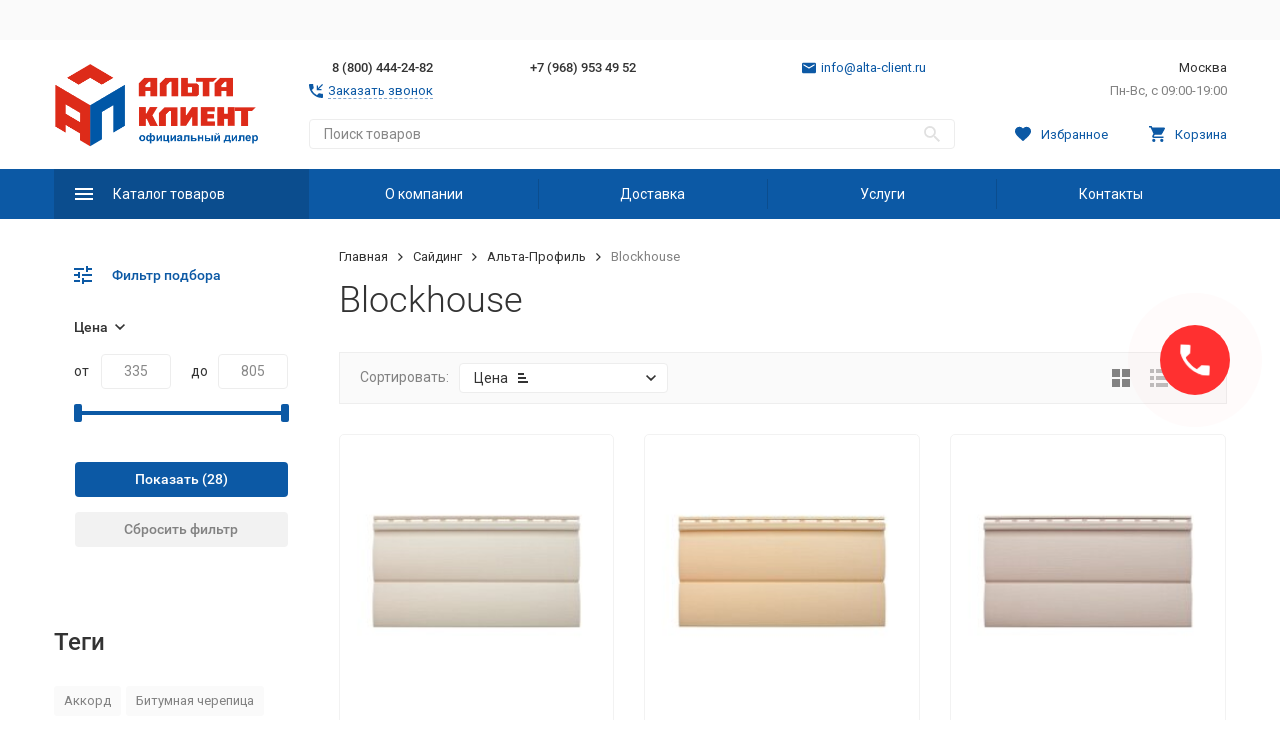

--- FILE ---
content_type: text/html; charset=utf-8
request_url: https://alta-client.ru/sayding/alta-profil/blockhouse/
body_size: 18028
content:


	

	

	

	

	

	
<!DOCTYPE html><html lang="ru"><head><!-- meta --><meta http-equiv="Content-Type" content="text/html; charset=utf-8" /><meta name="viewport" content="width=device-width, initial-scale=1, maximum-scale=1" /><meta http-equiv="x-ua-compatible" content="IE=edge" /><meta name="format-detection" content="telephone=no" /><title>Купить сайдинг Blockhouse с доставкой по Москве и Московской области. Сайдинг блокхаус.</title><meta name="Description" content="Сайдинг Blockhouse завода Альта-Профиль. Купить блокхаус с доставкой по Москве и М.О. Оплата на сайте, онлайн, по счету или квитанции." /><meta name="Keywords" content="Blockhouse, Альта-Клиент" /><meta name="theme-color" content="#9CC2CE"><link rel="icon" href="/favicon.ico" type="image/x-icon"><!-- css --><style>:root {--container-width: 1485px;--svg-sprite-url: url("/wa-data/public/site/themes/megashop2/svg/css-sprite.svg?v=1.11.0.22");}@media (max-width: 1502px) {:root {--container-width: calc(100vw - 17px);}}:root {--home-slider-height: auto;--home-slider-height-adaptive: auto;}</style><style>:root {--primary-color: #0c59a5;--primary-color-hover: rgb(14,102,190);--primary-color-alpha-5: rgba(12, 89, 165, .5);--dark-color: #0c59a5;--dark-color-alpha-5: rgba(12, 89, 165, .5);--accent-color: rgb(11,77,142);--accent-color-hover: rgb(9,64,119);--light-color: #ffffff;--light-color-hover: rgb(242,242,242);--footer-text-color: white;--price-with-compare-color: #ff3131;}</style><link href="https://fonts.googleapis.com/css?family=Roboto:300,300i,400,400i,500,500i,700,700i&amp;subset=cyrillic" rel="stylesheet" /><link href="/wa-content/font/ruble/arial/alsrubl-arial-regular.woff" rel="preload" as="font" type="font/woff2" crossorigin /><link href="/wa-data/public/site/themes/megashop2/assets/megashop.dependencies.main.css?v=1.11.0.22" rel="preload" as="style" onload="this.rel = 'stylesheet'"  /> <link href="/wa-data/public/site/themes/megashop2/css/megashop.site.min.css?v=1.11.0.22" rel="stylesheet"  /> <link href="/wa-data/public/shop/themes/megashop2/css/megashop.shop.min.css?v=1.11.0.22" rel="stylesheet"  /> <link href="/wa-data/public/site/themes/megashop2/user.css?v=1.11.0.22" rel="stylesheet" /><style>body,button,select,input,textarea {font-family: 'Roboto', sans-serif;}.c-counter {padding: 2px 2px 1px;}</style><!-- js --><script>window.megashop = {};</script> 																																																													
	<script>window.megashop.config = {"commons":{"info_panel_html":"<div class=\"c-info-panel c-info-panel_dark\"><div class=\"l-container\"><div class=\"c-info-panel__container\"><div class=\"c-info-panel__content-container\"><\/div><div class=\"c-info-panel__close-button-container\"><span class=\"c-info-panel__close-button\"><span class=\"l-image-box\"><svg class=\"c-svg-icon \" width=\"12\" height=\"12\" fill=\"currentColor\" ><use xlink:href=\"#megashop-icon_cross\"><\/use><\/svg><\/span><\/span><\/div><\/div><\/div><\/div>","select_html":"<label class=\"c-select  \"><select class=\"c-select__control \" ><\/select><span class=\"c-select__box\"><span class=\"c-select__content\"><\/span><span class=\"c-select__arrow\"><svg class=\"c-svg-icon c-select__arrow-icon\" width=\"10\" height=\"6\" fill=\"currentColor\" ><use xlink:href=\"#megashop-icon_arrow-bottom\"><\/use><\/svg><\/span><\/span><span class=\"c-select__dropdown\"><\/span><\/label>","radio_html":"<label class=\"c-radio\"><input class=\"c-radio__control \" type=\"radio\"  value=\"1\"   \/><span class=\"c-radio__box\"><span class=\"c-radio__arrow\"><\/span><\/span><\/label>","checkbox_html":"<label class=\"c-checkbox\"><input class=\"c-checkbox__control \" type=\"checkbox\"  value=\"1\"   \/><span class=\"c-checkbox__box\"><span class=\"c-checkbox__arrow\"><\/span><\/span><\/label>","input_file_html":"<label class=\"c-input-file\"><input type=\"file\"  class=\"c-input-file__control\" \/><span class=\"c-input-file__box\"><span class=\"c-input-file__button-box\"><button class=\"c-input-file__button c-button c-button_style_inverse\" type=\"button\">\u0412\u044b\u0431\u0435\u0440\u0438\u0442\u0435 \u0444\u0430\u0439\u043b<\/button><\/span><span class=\"c-input-file__file-box\">\u0424\u0430\u0439\u043b \u043d\u0435 \u0432\u044b\u0431\u0440\u0430\u043d<\/span><\/span><\/label>","pseudo_link_icon_box_html":"<span class=\"c-pseudo-link-box   \"><span class=\"l-icon-box \"><span class=\"l-icon-box__icon\"> <\/span><span class=\"l-icon-box__content\"><span class=\"c-pseudo-link-box__link\" data-plain-text=\"0\"><\/span><\/span><\/span><\/span>","wa_url":"\/","login_url":"\/login\/","signup_url":"\/signup\/","forgotpassword_url":"\/forgotpassword\/","svg":{"symbols_sprite":"\/wa-data\/public\/site\/themes\/megashop2\/svg\/symbols-sprite.svg?v=1.11.0.22","spinner":"<span class=\"c-spinner\"><span class=\"l-image-box\"><svg class=\"c-svg-icon c-spinner__icon \" width=\"61\" height=\"61\" fill=\"light_color\" ><use xlink:href=\"#megashop-icon_spinner\"><\/use><\/svg><\/span><\/span>","trash":"<svg class=\"c-svg-icon \" width=\"16\" height=\"16\" fill=\"currentColor\" ><use xlink:href=\"#megashop-icon_trash\"><\/use><\/svg>","arrow_left":"<svg class=\"c-svg-icon \" width=\"6\" height=\"10\" fill=\"currentColor\" ><use xlink:href=\"#megashop-icon_arrow-left\"><\/use><\/svg>","arrow_right":"<svg class=\"c-svg-icon \" width=\"6\" height=\"10\" fill=\"currentColor\" ><use xlink:href=\"#megashop-icon_arrow-right\"><\/use><\/svg>","arrow_bottom":"<svg class=\"c-svg-icon \" width=\"10\" height=\"6\" fill=\"currentColor\" ><use xlink:href=\"#megashop-icon_arrow-bottom\"><\/use><\/svg>","cross":"<svg class=\"c-svg-icon \" width=\"12\" height=\"12\" fill=\"currentColor\" ><use xlink:href=\"#megashop-icon_cross\"><\/use><\/svg>","available":"<svg class=\"c-svg-icon \" width=\"16\" height=\"16\" fill=\"currentColor\" ><use xlink:href=\"#megashop-icon_available\"><\/use><\/svg>","no_available":"<svg class=\"c-svg-icon \" width=\"16\" height=\"16\" fill=\"currentColor\" ><use xlink:href=\"#megashop-icon_no-available\"><\/use><\/svg>"},"analytics":{"ym_counter":"","goals":{"add_to_cart":{"ym":"","ga_category":"","ga_action":""},"user_reg":{"ym":"","ga_category":"","ga_action":""},"add_review":{"ym":"","ga_category":"","ga_action":""},"add_to_compare":{"ym":"","ga_category":"","ga_action":""},"add_to_favorite":{"ym":"","ga_category":"","ga_action":""},"quick_view":{"ym":"","ga_category":"","ga_action":""}}},"header_variant":"2","is_cookie":false,"is_mobile":false,"catalog_onenter_timeout":500,"catalog_onleave_timeout":300,"cart_onenter_timeout":500,"cart_onleave_timeout":300},"language":{"item":"\u0448\u0442.","\u0413\u043e\u0434":"\u0413\u043e\u0434","\u0421\u043c\u0435\u043d\u0438\u0442\u044c \u043f\u0430\u0440\u043e\u043b\u044c":"\u0421\u043c\u0435\u043d\u0438\u0442\u044c \u043f\u0430\u0440\u043e\u043b\u044c","\u0424\u0430\u0439\u043b \u043d\u0435 \u0432\u044b\u0431\u0440\u0430\u043d":"\u0424\u0430\u0439\u043b \u043d\u0435 \u0432\u044b\u0431\u0440\u0430\u043d","\u0412\u0445\u043e\u0434 \u043d\u0430 \u0441\u0430\u0439\u0442":"\u0412\u0445\u043e\u0434 \u043d\u0430 \u0441\u0430\u0439\u0442"},"shop":{"home_url":"\/","search_url":"\/search\/","cart_url":"\/order\/","cart_add_url":"\/cart\/add\/","cart_save_url":"\/cart\/save\/","cart_delete_url":"\/cart\/delete\/","compare_url":"\/compare\/","compare_id_url":"\/compare\/{$id}\/","compare_url_variant":"default","data_regions_url":"\/data\/regions\/","data_shipping_url":"\/data\/shipping\/","search_query":"","to_toggle_cart_button":false,"zero_price_text":"\u0421\u043d\u044f\u0442 \u0441 \u043f\u0440\u043e\u0438\u0437\u0432\u043e\u0434\u0441\u0442\u0432\u0430","is_enabled_2x":1,"is_enabled_srcset":true,"path":["20","31","10"],"add_affiliate_bonus_string":"\u042d\u0442\u043e\u0442 \u0437\u0430\u043a\u0430\u0437 \u0434\u043e\u0431\u0430\u0432\u0438\u0442 \\<strong\\>\\+(.*) \u0431\u043e\u043d\u0443\u0441\u043d\u044b\u0445 \u0431\u0430\u043b\u043b\u043e\u0432\\<\/strong\\>, \u043a\u043e\u0442\u043e\u0440\u044b\u0435 \u0432\u044b \u0437\u0430\u0442\u0435\u043c \u0441\u043c\u043e\u0436\u0435\u0442\u0435 \u0438\u0441\u043f\u043e\u043b\u044c\u0437\u043e\u0432\u0430\u0442\u044c \u0434\u043b\u044f \u043f\u043e\u043b\u0443\u0447\u0435\u043d\u0438\u044f \u0434\u043e\u043f\u043e\u043b\u043d\u0438\u0442\u0435\u043b\u044c\u043d\u044b\u0445 \u0441\u043a\u0438\u0434\u043e\u043a\\.","currency_info":{"RUB":{"code":"RUB","sign":"\u0440\u0443\u0431.","sign_html":"<span class=\"ruble\">\u20bd<\/span>","sign_position":1,"sign_delim":" ","decimal_point":",","frac_digits":"2","thousands_sep":" "},"USD":{"code":"USD","sign":"$","sign_html":"$","sign_position":0,"sign_delim":"","decimal_point":",","frac_digits":"2","thousands_sep":" "},"EUR":{"code":"EUR","sign":"\u20ac","sign_html":"\u20ac","sign_position":0,"sign_delim":"","decimal_point":",","frac_digits":"2","thousands_sep":" "}},"currency":"RUB","primary_currency":"RUB","add_to_cart_effect":"modal_cross","slider_breakpoints":{"reviews_thumbs":{"10000":{"slidesPerView":3},"1485":{"slidesPerView":3},"1199":{"slidesPerView":3,"spaceBetween":30},"855":{"slidesPerView":2,"spaceBetween":30},"550":{"slidesPerView":1,"spaceBetween":30}},"brands_thumbs":{"1199":{"slidesPerView":4},"767":{"slidesPerView":1}},"posts_thumbs":{"10000":{"slidesPerView":4},"1485":{"slidesPerView":4},"1199":{"slidesPerView":4,"spaceBetween":30},"1000":{"spaceBetween":15},"768":{"slidesPerView":3,"spaceBetween":15},"555":{"slidesPerView":2,"spaceBetween":15},"424":{"slidesPerView":1}},"products_thumbs":{"1485":{"slidesPerView":4,"spaceBetween":15},"1400":{"slidesPerView":3,"spaceBetween":30},"1199":{"slidesPerView":3,"spaceBetween":30},"855":{"slidesPerView":2,"spaceBetween":30},"550":{"slidesPerView":1,"spaceBetween":30}},"products_thumbs_cols":{"1485":{"slidesPerView":4,"spaceBetween":15},"1400":{"slidesPerView":3,"spaceBetween":30},"1199":{"slidesPerView":3,"spaceBetween":30},"767":{"slidesPerView":2,"spaceBetween":30},"550":{"slidesPerView":2,"spaceBetween":30},"440":{"slidesPerView":2,"spaceBetween":15},"380":{"slidesPerView":2,"spaceBetween":10},"374":{"slidesPerView":2,"spaceBetween":6}},"products_thumbs_compact":{"440":{"slidesPerView":1}}},"images_sizes":{"thumbs":{"375":345,"425":393,"767":360},"m-thumbs":{"425":195,"560":260,"767":360}}}};</script><script>window.megashop.shop = {};</script><script src="/wa-data/public/site/themes/megashop2/assets/megashop.dependencies.commons.js?v=1.11.0.22"></script><script src="/wa-data/public/site/themes/megashop2/assets/megashop.dependencies.main.js?v=1.11.0.22"></script><script src="/wa-data/public/site/themes/megashop2/js/megashop.common.min.js?v=1.11.0.22"></script><script src="/wa-data/public/site/themes/megashop2/assets/megashop.dependencies.secondary.js?v=1.11.0.22" defer></script><script src="/wa-data/public/site/themes/megashop2/js/megashop.site.min.js?v=1.11.0.22" defer></script><script src="/wa-data/public/site/themes/megashop2/user.js?v=1.11.0.22" defer></script><script src="/wa-data/public/shop/themes/megashop2/js/megashop.shop.min.js?v=1.11.0.22" defer></script><script>window.megashop && window.megashop.Svg ? window.megashop.Svg.load() : document.addEventListener('DOMContentLoaded', function () {window.megashop.Svg.load();});</script><meta property="og:type" content="article" />
<meta property="og:title" content="Купить сайдинг Blockhouse с доставкой по Москве и Московской области. Сайдинг блокхаус." />
<meta property="og:description" content="Сайдинг Blockhouse завода Альта-Профиль. Купить блокхаус с доставкой по Москве и М.О. Оплата на сайте, онлайн, по счету или квитанции." />
<meta property="og:url" content="https://alta-client.ru/sayding/alta-profil/blockhouse/" />
<!-- Yandex.Metrika counter -->
<script type="text/javascript" >
   (function(m,e,t,r,i,k,a){m[i]=m[i]||function(){(m[i].a=m[i].a||[]).push(arguments)};
   m[i].l=1*new Date();k=e.createElement(t),a=e.getElementsByTagName(t)[0],k.async=1,k.src=r,a.parentNode.insertBefore(k,a)})
   (window, document, "script", "https://mc.yandex.ru/metrika/tag.js", "ym");

   ym(53263348, "init", {
        clickmap:true,
        trackLinks:true,
        accurateTrackBounce:true,
        webvisor:true
   });
</script>
<noscript><div><img src="https://mc.yandex.ru/watch/53263348" style="position:absolute; left:-9999px;" alt="" /></div></noscript>
<!-- /Yandex.Metrika counter --><!-- plugin hook: 'frontend_head' --><!-- frontend_head.ordercall-plugin --><script>window.wa_ordercall_userdata = {"wa_captcha":"<div class=\"wa-captcha\">\n    <p>\n        <img class=\"wa-captcha-img\" src=\"\/shop\/captcha.php?rid=1763693549691fd3ed0ff50\" alt=\"CAPTCHA\" title=\"\u041e\u0431\u043d\u043e\u0432\u0438\u0442\u044c \u043a\u0430\u043f\u0447\u0443 (CAPTCHA)\">\n        <strong>&rarr;<\/strong>\n        <input type=\"text\" name=\"captcha\" class=\"wa-captcha-input\" autocomplete=\"off\">\n    <\/p>\n    <p>\n        <a href=\"#\" class=\"wa-captcha-refresh\">\u041e\u0431\u043d\u043e\u0432\u0438\u0442\u044c \u043a\u0430\u043f\u0447\u0443 (CAPTCHA)<\/a>\n    <\/p>\n    <script type=\"text\/javascript\">\n        $(function () {\n            $('div.wa-captcha .wa-captcha-img').on('load', function () {\n                $(window).trigger('wa_captcha_loaded');\n            });\n\n            $('div.wa-captcha .wa-captcha-refresh, div.wa-captcha .wa-captcha-img').click(function () {\n                var $wrapper = $(this).parents('div.wa-captcha'),\n                    $input = $wrapper.find('.wa-captcha-input'),\n                    $img = $wrapper.find('.wa-captcha-img'),\n                    src = $img.attr('src');\n\n                if ($img.length) {\n                    $img.attr('src', src.replace(\/\\?.*$\/, '?rid=' + Math.random()));\n                    $img.one('load', function () {\n                        $(window).trigger('wa_captcha_loaded');\n                        $input.val('').focus();\n                    });\n                }\n\n                return false;\n            });\n        });\n    <\/script>\n<\/div>","wa_user_name":false,"wa_user_phone":"","wa_user_email":""}</script></head><body class="c-page c-page_buy1click c-page_ordercall c-page_container-middle"><script>window.megashop && window.megashop.Svg ? window.megashop.Svg.init() : document.addEventListener('DOMContentLoaded', function () {window.megashop.Svg.init();});document.addEventListener('DOMContentLoaded', function () {window.megashop.IEScheme.init();});</script><div class="c-microdata"><div itemscope itemtype="http://schema.org/WebSite"><link itemprop="url" href="https://alta-client.ru" /><form itemprop="potentialAction" itemscope itemtype="http://schema.org/SearchAction"><meta itemprop="target" content="https://alta-client.ru/search/?query={query}" /><input itemprop="query-input" type="text" name="query" /><input type="submit" /></form></div></div><div class="c-microdata"><div itemscope itemtype="http://schema.org/Organization"><link itemprop="url" href="https://alta-client.ru" /><meta itemprop="name" content="Альта-Клиент" /><meta itemprop="address" content=" Москва" /><meta itemprop="telephone" content="8 (800) 444-24-82" /><div itemprop="logo" itemscope itemtype="http://schema.org/ImageObject"><link itemprop="image" href="/wa-data/public/site/themes/megashop2/img/logo.png?v1747058488" /><link itemprop="contentUrl" href="/wa-data/public/site/themes/megashop2/img/logo.png?v1747058488" /></div></div></div><div class="l-index"><div class="c-header-overlay"></div><div class="l-index__wrapper"><header class="l-index__header"><div class="l-header r-hidden-md"><div class="l-header__top-bar"><div class="c-header-top-bar"><div class="l-container"><div class="c-header-top-bar__container"><span class="c-link-decorator"><!-- plugin hook: 'frontend_header' --></span><nav class="c-header-top-bar__container-nav"><ul class="l-header-top-bar-links"></ul></nav></div></div></div></div><div class="l-header__middle-bar"><div class="c-header-middle-bar "><div class="l-container"><div class="c-header-middle-bar__container"><div class="c-header-middle-bar__container-logo"><a class="l-image-box l-image-box_contain" href="/"><img src="/wa-data/public/site/themes/megashop2/img/logo.png?v1747058488" alt="Альта-Клиент" /></a></div><div class="c-header-middle-bar__container-main"><div class="c-header-middle-bar__main-container"><div class="c-header-middle-bar__main-container-top"><div class="c-header-middle-bar-contacts c-header-middle-bar-contacts_size_s"><div class="c-header-middle-bar-contacts__phone-container c-header-middle-bar-contacts__phone-container_phone-1"><div class="c-header-middle-bar-phone c-header-middle-bar-phone_size_s"><div class="c-header-middle-bar-phone__phone">8 (800) 444-24-82</div><div class="c-header-middle-bar-phone__hint"><span class="c-pseudo-link-box   c-ordercall-button call-back-button"><span class="l-icon-box l-icon-box_size_s"><span class="l-icon-box__icon"><svg class="c-svg-icon c-pseudo-link-box__icon " width="14" height="14" fill="currentColor" ><use xlink:href="#megashop-icon_call"></use></svg></span><span class="l-icon-box__content"><span class="c-pseudo-link-box__link" data-plain-text="0">Заказать звонок</span></span></span></span></div></div></div><div class="c-header-middle-bar-contacts__phone-container c-header-middle-bar-contacts__phone-container_phone-2"><div class="c-header-middle-bar-phone c-header-middle-bar-phone_size_s"><div class="c-header-middle-bar-phone__phone">+7 (968) 953 49 52 </div><div class="c-header-middle-bar-phone__hint"></div></div></div><div class="c-header-middle-bar-contacts__email-container"><a class="c-link-box  " href="mailto:info@alta-client.ru" ><span class="l-icon-box l-icon-box_size_s"><span class="l-icon-box__icon"><svg class="c-svg-icon c-link-box__icon " width="14" height="14" fill="currentColor" ><use xlink:href="#megashop-icon_mail"></use></svg></span><span class="l-icon-box__content"><span class="c-link-box__link" data-plain-text="0">info@alta-client.ru</span></span></span></a></div><div class="c-header-middle-bar-contacts__address-container"><div class="c-header-middle-bar-address"><div class="c-header-middle-bar-address__address"> Москва</div><div class="c-header-middle-bar-address__hint">			Пн-Вс, с 09:00-19:00
		
	</div></div></div></div></div><div class="c-header-middle-bar__main-container-bottom"><div class="c-header-middle-bar-shop"><div class="c-header-middle-bar-shop__search-container"><form class="c-input-search  " action="/search/" data-autocomplete="1"><div class="c-input-search__input-container"><input class="c-input-search__input c-input-text c-input-text_size_s c-input-text_fill" name="query" placeholder="Поиск товаров" value="" autocomplete="off" /></div><div class="c-input-search__button-container"><button class="c-input-search__button c-button c-button_style_transparent"><svg class="c-svg-icon " width="16" height="16" fill="currentColor" ><use xlink:href="#megashop-icon_search"></use></svg></button></div></form></div><div class="c-header-middle-bar-shop__links-container"><div class="c-header-middle-bar-shop-links "><div class="c-header-middle-bar-shop-links__item"><a class="c-link-box" href="/search/?list=favorite"><span class="l-icon-box l-icon-box_size_l"><span class="l-icon-box__icon"><span class="l-image-box"><span class="c-counter c-favorite-counter c-counter_empty">0</span><svg class="c-svg-icon c-link-box__icon" width="16" height="16" fill="currentColor" ><use xlink:href="#megashop-icon_favorite"></use></svg></span></span><span class="l-icon-box__content"><span class="c-link-box__link">Избранное</span></span></span></a></div><div class="c-header-middle-bar-shop-links__item c-header-middle-bar-shop-links__item_cart"><a class="c-link-box" href="/order/"><span class="l-icon-box l-icon-box_size_l"><span class="l-icon-box__icon"><span class="l-image-box"><span class="c-counter c-cart-counter c-counter_empty">0</span><svg class="c-svg-icon c-link-box__icon" width="16" height="16" fill="currentColor" ><use xlink:href="#megashop-icon_cart"></use></svg></span></span><span class="l-icon-box__content"><span class="c-link-box__link">Корзина</span></span></span></a></div></div></div></div></div></div></div></div></div></div></div><div class="l-header__bottom-bar"><div class="c-header-bottom-bar"><div class="l-container"><div class="c-header-bottom-bar__container"><div class="c-header-bottom-bar__container-shop-catalog"><span class="c-catalog-dropdown-button c-header-bottom-bar-shop-catalog-button c-button c-button_fill c-button_style_alt c-button_rect" data-trigger_type="click"><span class="l-icon-box l-icon-box_size_xl"><span class="l-icon-box__icon"><svg class="c-svg-icon " width="18" height="18" fill="#ffffff" ><use xlink:href="#megashop-icon_burger"></use></svg></span><span class="l-icon-box__content">Каталог товаров</span></span></span></div><nav class="c-header-bottom-bar__container-links "><ul class="c-header-bottom-bar-links" data-is_overlay_enabled="true"><div class="c-header-bottom-bar-links__item-container"><div class="c-header-bottom-bar-links__item"><a class="c-button c-button_rect c-button_fill c-header-bottom-bar-links__link" href="/about/" >О компании</a></div></div><div class="c-header-bottom-bar-links__item-container"><div class="c-header-bottom-bar-links__item"><a class="c-button c-button_rect c-button_fill c-header-bottom-bar-links__link" href="/dostavka-i-oplata/" >Доставка</a></div></div><div class="c-header-bottom-bar-links__item-container"><div class="c-header-bottom-bar-links__item"><a class="c-button c-button_rect c-button_fill c-header-bottom-bar-links__link" href="/uslugi/" >Услуги</a></div></div><div class="c-header-bottom-bar-links__item-container"><div class="c-header-bottom-bar-links__item"><a class="c-button c-button_rect c-button_fill c-header-bottom-bar-links__link" href="/contacts/" >Контакты</a></div></div></ul></nav></div></div></div></div><div class="l-header__dropdown-bar "><div class="c-header-dropdown-bar"><div class="l-container c-header-dropdown-bar__container"><div class="c-catalog-dropdown" data-is_overlay_enabled="true" data-trigger_type="click"><div class="c-catalog-extend c-catalog-extend_fixed-width"><nav class="c-catalog-extend__list-container"><ul class="c-catalog-list  " ><li class="c-catalog-list__item c-catalog-list__item_has-children" data-category_id="10"><span class="c-catalog-list__content "><a class="c-catalog-list__link" href="/sayding/">Сайдинг</a><svg class="c-svg-icon c-catalog-list__arrow-icon" width="6" height="10" fill="currentColor" ><use xlink:href="#megashop-icon_arrow-right"></use></svg></span></li><li class="c-catalog-list__item c-catalog-list__item_has-children" data-category_id="154"><span class="c-catalog-list__content "><a class="c-catalog-list__link" href="/fasadnye-paneli/">Фасадные панели</a><svg class="c-svg-icon c-catalog-list__arrow-icon" width="6" height="10" fill="currentColor" ><use xlink:href="#megashop-icon_arrow-right"></use></svg></span></li><li class="c-catalog-list__item c-catalog-list__item_has-children" data-category_id="205"><span class="c-catalog-list__content "><a class="c-catalog-list__link" href="/sofity/">Софиты</a><svg class="c-svg-icon c-catalog-list__arrow-icon" width="6" height="10" fill="currentColor" ><use xlink:href="#megashop-icon_arrow-right"></use></svg></span></li><li class="c-catalog-list__item c-catalog-list__item_has-children" data-category_id="1"><span class="c-catalog-list__content "><a class="c-catalog-list__link" href="/krovlya/">Кровля</a><svg class="c-svg-icon c-catalog-list__arrow-icon" width="6" height="10" fill="currentColor" ><use xlink:href="#megashop-icon_arrow-right"></use></svg></span></li><li class="c-catalog-list__item c-catalog-list__item_has-children" data-category_id="35"><span class="c-catalog-list__content "><a class="c-catalog-list__link" href="/vodostoki/">Водостоки</a><svg class="c-svg-icon c-catalog-list__arrow-icon" width="6" height="10" fill="currentColor" ><use xlink:href="#megashop-icon_arrow-right"></use></svg></span></li><li class="c-catalog-list__item " data-category_id="36"><span class="c-catalog-list__content "><a class="c-catalog-list__link" href="/drenazh/">Дренаж</a></span></li><li class="c-catalog-list__item c-catalog-list__item_has-children" data-category_id="37"><span class="c-catalog-list__content "><a class="c-catalog-list__link" href="/ulichnye-pokrytiya/">Уличные покрытия</a><svg class="c-svg-icon c-catalog-list__arrow-icon" width="6" height="10" fill="currentColor" ><use xlink:href="#megashop-icon_arrow-right"></use></svg></span></li><li class="c-catalog-list__item c-catalog-list__item_has-children" data-category_id="38"><span class="c-catalog-list__content "><a class="c-catalog-list__link" href="/mansardnye-okna/">Мансардные окна</a><svg class="c-svg-icon c-catalog-list__arrow-icon" width="6" height="10" fill="currentColor" ><use xlink:href="#megashop-icon_arrow-right"></use></svg></span></li><li class="c-catalog-list__item c-catalog-list__item_has-children" data-category_id="39"><span class="c-catalog-list__content "><a class="c-catalog-list__link" href="/cherdachnye-lestnitsy/">Чердачные лестницы</a><svg class="c-svg-icon c-catalog-list__arrow-icon" width="6" height="10" fill="currentColor" ><use xlink:href="#megashop-icon_arrow-right"></use></svg></span></li><li class="c-catalog-list__item c-catalog-list__item_has-children" data-category_id="40"><span class="c-catalog-list__content "><a class="c-catalog-list__link" href="/terrasnaya-doska-i-ograzhdeniya-iz-dpk/">Террасная доска</a><svg class="c-svg-icon c-catalog-list__arrow-icon" width="6" height="10" fill="currentColor" ><use xlink:href="#megashop-icon_arrow-right"></use></svg></span></li><li class="c-catalog-list__item c-catalog-list__item_has-children" data-category_id="44"><span class="c-catalog-list__content "><a class="c-catalog-list__link" href="/obreshetka/">Обрешетка</a><svg class="c-svg-icon c-catalog-list__arrow-icon" width="6" height="10" fill="currentColor" ><use xlink:href="#megashop-icon_arrow-right"></use></svg></span></li><li class="c-catalog-list__item c-catalog-list__item_has-children" data-category_id="45"><span class="c-catalog-list__content "><a class="c-catalog-list__link" href="/polikarbonat/">Поликарбонат</a><svg class="c-svg-icon c-catalog-list__arrow-icon" width="6" height="10" fill="currentColor" ><use xlink:href="#megashop-icon_arrow-right"></use></svg></span></li><li class="c-catalog-list__item c-catalog-list__item_has-children" data-category_id="46"><span class="c-catalog-list__content "><a class="c-catalog-list__link" href="/teplitsy/">Теплицы</a><svg class="c-svg-icon c-catalog-list__arrow-icon" width="6" height="10" fill="currentColor" ><use xlink:href="#megashop-icon_arrow-right"></use></svg></span></li><li class="c-catalog-list__item c-catalog-list__item_has-children" data-category_id="47"><span class="c-catalog-list__content "><a class="c-catalog-list__link" href="/dekor/">Декор</a><svg class="c-svg-icon c-catalog-list__arrow-icon" width="6" height="10" fill="currentColor" ><use xlink:href="#megashop-icon_arrow-right"></use></svg></span></li><li class="c-catalog-list__item c-catalog-list__item_has-children" data-category_id="50"><span class="c-catalog-list__content "><a class="c-catalog-list__link" href="/ventilyatsiya-krovli/">Вентиляция кровли</a><svg class="c-svg-icon c-catalog-list__arrow-icon" width="6" height="10" fill="currentColor" ><use xlink:href="#megashop-icon_arrow-right"></use></svg></span></li><li class="c-catalog-list__item c-catalog-list__item_has-children" data-category_id="155"><span class="c-catalog-list__content "><a class="c-catalog-list__link" href="/laminat/">Ламинат</a><svg class="c-svg-icon c-catalog-list__arrow-icon" width="6" height="10" fill="currentColor" ><use xlink:href="#megashop-icon_arrow-right"></use></svg></span></li><li class="c-catalog-list__item c-catalog-list__item_has-children" data-category_id="191"><span class="c-catalog-list__content "><a class="c-catalog-list__link" href="/pogreba/">Погреба</a><svg class="c-svg-icon c-catalog-list__arrow-icon" width="6" height="10" fill="currentColor" ><use xlink:href="#megashop-icon_arrow-right"></use></svg></span></li><li class="c-catalog-list__item " data-category_id="190"><span class="c-catalog-list__content "><a class="c-catalog-list__link" href="/besedka-na-dachu-habercube/">Беседка Habercube</a></span></li></ul></nav><div class="c-catalog-extend__columns-container"><div class="c-catalog-extend__columns" data-category_id="10"><div class="c-catalog-columns-header"><a href="/sayding/" class="c-catalog-columns-header__title c-header c-header_h4 c-link c-link_style_hover">Сайдинг</a></div><div class="c-catalog-columns " style="columns:3;-moz-columns:3;-webkit-columns:3"><div class="c-catalog-columns__category-container c-catalog-columns__category-container_break-avoid"><div class="c-catalog-columns__category"><span class="c-catalog-columns__content"><a class="c-catalog-columns__link c-link c-link_style_hover" href="/sayding/alta-profil/">Альта-Профиль</a></span></div><div class="c-catalog-columns__subcategories"><div class="c-catalog-columns__subcategory"><a class="c-catalog-columns__subcategory-link c-link c-link_style_hover" href="/sayding/alta-profil/alta-brus-premium/">Альта брус премиум</a></div><div class="c-catalog-columns__subcategory"><a class="c-catalog-columns__subcategory-link c-link c-link_style_hover" href="/sayding/alta-profil/vulkanicheskiy-kamen/">Вулканический камень</a></div><div class="c-catalog-columns__subcategory"><a class="c-catalog-columns__subcategory-link c-link c-link_style_hover" href="/sayding/alta-profil/alta-sayding/">Альта-Сайдинг</a></div><div class="c-catalog-columns__subcategory"><a class="c-catalog-columns__subcategory-link c-link c-link_style_hover" href="/sayding/alta-profil/alta-bord/">Альта-борд</a></div><div class="c-catalog-columns__subcategory"><a class="c-catalog-columns__subcategory-link c-link c-link_style_hover" href="/sayding/alta-profil/alyaska/">Аляска</a></div><div class="c-catalog-columns__subcategory"><a class="c-catalog-columns__subcategory-link c-link c-link_style_hover" href="/sayding/alta-profil/kanada-plyus/">Канада-Плюс</a></div><div class="c-catalog-columns__subcategory"><a href="/sayding/alta-profil/" class="c-link"><span class="l-icon-box "><span class="l-icon-box__content">Смотреть все</span><span class="l-icon-box__icon"><svg class="c-svg-icon c-button__icon" width="12" height="12" fill="currentColor" ><use xlink:href="#megashop-icon_dict-arrow-right"></use></svg></span></span></a></div></div></div><div class="c-catalog-columns__category-container c-catalog-columns__category-container_break-avoid"><div class="c-catalog-columns__category"><span class="c-catalog-columns__content"><a class="c-catalog-columns__link c-link c-link_style_hover" href="/sayding/u-plast/">U-Plast (Ю-Пласт)</a></span></div></div></div></div><div class="c-catalog-extend__columns" data-category_id="154"><div class="c-catalog-columns-header"><a href="/fasadnye-paneli/" class="c-catalog-columns-header__title c-header c-header_h4 c-link c-link_style_hover">Фасадные панели</a></div><div class="c-catalog-columns " style="columns:3;-moz-columns:3;-webkit-columns:3"><div class="c-catalog-columns__category-container c-catalog-columns__category-container_break-avoid"><div class="c-catalog-columns__category"><span class="c-catalog-columns__content"><a class="c-catalog-columns__link c-link c-link_style_hover" href="/fasadnye-paneli/alta-profil/">Альта-Профиль</a></span></div><div class="c-catalog-columns__subcategories"><div class="c-catalog-columns__subcategory"><a class="c-catalog-columns__subcategory-link c-link c-link_style_hover" href="/fasadnye-paneli/alta-profil/kirpich-rustikalnyy/">Кирпич Рустикальный&emsp;<span class="c-catalog-columns__category-badge" style="background-color:#ff3131;color:#ffffff">Новинка</span></a></div><div class="c-catalog-columns__subcategory"><a class="c-catalog-columns__subcategory-link c-link c-link_style_hover" href="/fasadnye-paneli/alta-profil/rigel-nemetskiy/">Ригель Немецкий</a></div><div class="c-catalog-columns__subcategory"><a class="c-catalog-columns__subcategory-link c-link c-link_style_hover" href="/fasadnye-paneli/alta-profil/skalistyy-kamen-eko/">Скалистый камень ЭКО</a></div><div class="c-catalog-columns__subcategory"><a class="c-catalog-columns__subcategory-link c-link c-link_style_hover" href="/fasadnye-paneli/alta-profil/fagot-eko/">Фагот ЭКО&emsp;<span class="c-catalog-columns__category-badge" style="background-color:#ff3131;color:#ffffff">Новинка</span></a></div><div class="c-catalog-columns__subcategory"><a class="c-catalog-columns__subcategory-link c-link c-link_style_hover" href="/fasadnye-paneli/alta-profil/tuf-eko/">Туф ЭКО</a></div><div class="c-catalog-columns__subcategory"><a class="c-catalog-columns__subcategory-link c-link c-link_style_hover" href="/fasadnye-paneli/alta-profil/granit-eko/">Гранит ЭКО</a></div><div class="c-catalog-columns__subcategory"><a href="/fasadnye-paneli/alta-profil/" class="c-link"><span class="l-icon-box "><span class="l-icon-box__content">Смотреть все</span><span class="l-icon-box__icon"><svg class="c-svg-icon c-button__icon" width="12" height="12" fill="currentColor" ><use xlink:href="#megashop-icon_dict-arrow-right"></use></svg></span></span></a></div></div></div><div class="c-catalog-columns__category-container c-catalog-columns__category-container_break-avoid"><div class="c-catalog-columns__category"><span class="c-catalog-columns__content"><a class="c-catalog-columns__link c-link c-link_style_hover" href="/fasadnye-paneli/u-plast/">U-Plast (Ю-Пласт)</a></span></div><div class="c-catalog-columns__subcategories"><div class="c-catalog-columns__subcategory"><a class="c-catalog-columns__subcategory-link c-link c-link_style_hover" href="/fasadnye-paneli/u-plast/kollektsiya-khokla/">Коллекция Хокла</a></div><div class="c-catalog-columns__subcategory"><a class="c-catalog-columns__subcategory-link c-link c-link_style_hover" href="/fasadnye-paneli/u-plast/stoun-khaus-s-lock/">Коллекция Стоун Хаус S-Lock</a></div><div class="c-catalog-columns__subcategory"><a class="c-catalog-columns__subcategory-link c-link c-link_style_hover" href="/fasadnye-paneli/u-plast/kollektsiya-stoun-khaus/">Коллекция Стоун Хаус</a></div><div class="c-catalog-columns__subcategory"><a class="c-catalog-columns__subcategory-link c-link c-link_style_hover" href="/fasadnye-paneli/u-plast/kollektsiya-shchepa-hokla-s-lock/">Коллекция Щепа Hokla S-Lock</a></div></div></div></div></div><div class="c-catalog-extend__columns" data-category_id="205"><div class="c-catalog-columns-header"><a href="/sofity/" class="c-catalog-columns-header__title c-header c-header_h4 c-link c-link_style_hover">Софиты</a></div><div class="c-catalog-columns " style="columns:3;-moz-columns:3;-webkit-columns:3"><div class="c-catalog-columns__category-container c-catalog-columns__category-container_break-avoid"><div class="c-catalog-columns__category"><span class="c-catalog-columns__content"><a class="c-catalog-columns__link c-link c-link_style_hover" href="/sofity/alta-profil/">Альта-Профиль</a></span></div></div></div></div><div class="c-catalog-extend__columns" data-category_id="1"><div class="c-catalog-columns-header"><a href="/krovlya/" class="c-catalog-columns-header__title c-header c-header_h4 c-link c-link_style_hover">Кровля</a></div><div class="c-catalog-columns " style="columns:3;-moz-columns:3;-webkit-columns:3"><div class="c-catalog-columns__category-container c-catalog-columns__category-container_break-avoid"><div class="c-catalog-columns__category"><span class="c-catalog-columns__content"><a class="c-catalog-columns__link c-link c-link_style_hover" href="/krovlya/gibkaya-cherepica/">Гибкая черепица</a></span></div><div class="c-catalog-columns__subcategories"><div class="c-catalog-columns__subcategory"><a class="c-catalog-columns__subcategory-link c-link c-link_style_hover" href="/krovlya/gibkaya-cherepica/tekhnonikol/">Технониколь Shinglas</a></div><div class="c-catalog-columns__subcategory"><a class="c-catalog-columns__subcategory-link c-link c-link_style_hover" href="/krovlya/gibkaya-cherepica/alta-roof/">Альта-Руф</a></div></div></div></div></div><div class="c-catalog-extend__columns" data-category_id="35"><div class="c-catalog-columns-header"><a href="/vodostoki/" class="c-catalog-columns-header__title c-header c-header_h4 c-link c-link_style_hover">Водостоки</a></div><div class="c-catalog-columns " style="columns:3;-moz-columns:3;-webkit-columns:3"><div class="c-catalog-columns__category-container c-catalog-columns__category-container_break-avoid"><div class="c-catalog-columns__category"><span class="c-catalog-columns__content"><a class="c-catalog-columns__link c-link c-link_style_hover" href="/vodostoki/plastikovye/">Пластиковые</a></span></div><div class="c-catalog-columns__subcategories"><div class="c-catalog-columns__subcategory"><a class="c-catalog-columns__subcategory-link c-link c-link_style_hover" href="/vodostoki/plastikovye/alta-profil/">Альта-Профиль</a></div></div></div></div></div><div class="c-catalog-extend__columns" data-category_id="37"><div class="c-catalog-columns-header"><a href="/ulichnye-pokrytiya/" class="c-catalog-columns-header__title c-header c-header_h4 c-link c-link_style_hover">Уличные покрытия</a></div><div class="c-catalog-columns " style="columns:3;-moz-columns:3;-webkit-columns:3"><div class="c-catalog-columns__category-container c-catalog-columns__category-container_break-avoid"><div class="c-catalog-columns__category"><span class="c-catalog-columns__content"><a class="c-catalog-columns__link c-link c-link_style_hover" href="/ulichnye-pokrytiya/gazonnaya-reshetka/">Газонная решетка</a></span></div></div></div></div><div class="c-catalog-extend__columns" data-category_id="38"><div class="c-catalog-columns-header"><a href="/mansardnye-okna/" class="c-catalog-columns-header__title c-header c-header_h4 c-link c-link_style_hover">Мансардные окна</a></div><div class="c-catalog-columns " style="columns:3;-moz-columns:3;-webkit-columns:3"><div class="c-catalog-columns__category-container c-catalog-columns__category-container_break-avoid"><div class="c-catalog-columns__category"><span class="c-catalog-columns__content"><a class="c-catalog-columns__link c-link c-link_style_hover" href="/mansardnye-okna/fakro/">Fakro</a></span></div></div></div></div><div class="c-catalog-extend__columns" data-category_id="39"><div class="c-catalog-columns-header"><a href="/cherdachnye-lestnitsy/" class="c-catalog-columns-header__title c-header c-header_h4 c-link c-link_style_hover">Чердачные лестницы</a></div><div class="c-catalog-columns " style="columns:3;-moz-columns:3;-webkit-columns:3"><div class="c-catalog-columns__category-container c-catalog-columns__category-container_break-avoid"><div class="c-catalog-columns__category"><span class="c-catalog-columns__content"><a class="c-catalog-columns__link c-link c-link_style_hover" href="/cherdachnye-lestnitsy/fakro/">Fakro</a></span></div></div></div></div><div class="c-catalog-extend__columns" data-category_id="40"><div class="c-catalog-columns-header"><a href="/terrasnaya-doska-i-ograzhdeniya-iz-dpk/" class="c-catalog-columns-header__title c-header c-header_h4 c-link c-link_style_hover">Террасная доска</a></div><div class="c-catalog-columns " style="columns:3;-moz-columns:3;-webkit-columns:3"><div class="c-catalog-columns__category-container c-catalog-columns__category-container_break-avoid"><div class="c-catalog-columns__category"><span class="c-catalog-columns__content"><a class="c-catalog-columns__link c-link c-link_style_hover" href="/terrasnaya-doska-i-ograzhdeniya-iz-dpk/tekhnodek/">Террасная доска Технодек</a>&emsp;<span class="c-catalog-columns__category-badge" style="background-color: #ff3131;color:#ffffff">Акция!</span></span></div></div><div class="c-catalog-columns__category-container c-catalog-columns__category-container_break-avoid"><div class="c-catalog-columns__category"><span class="c-catalog-columns__content"><a class="c-catalog-columns__link c-link c-link_style_hover" href="/terrasnaya-doska-i-ograzhdeniya-iz-dpk/deckart/">Террасная доска ДПК DECKART</a></span></div></div><div class="c-catalog-columns__category-container c-catalog-columns__category-container_break-avoid"><div class="c-catalog-columns__category"><span class="c-catalog-columns__content"><a class="c-catalog-columns__link c-link c-link_style_hover" href="/terrasnaya-doska-i-ograzhdeniya-iz-dpk/terrasnaya-doska-i-stupeni-itp/">Террасная доска ITP</a></span></div><div class="c-catalog-columns__subcategories"><div class="c-catalog-columns__subcategory"><a class="c-catalog-columns__subcategory-link c-link c-link_style_hover" href="/terrasnaya-doska-i-ograzhdeniya-iz-dpk/terrasnaya-doska-i-stupeni-itp/bruski-ugolki-tortsevye-planki-itp/">Бруски уголки торцевые планки ITP</a></div><div class="c-catalog-columns__subcategory"><a class="c-catalog-columns__subcategory-link c-link c-link_style_hover" href="/terrasnaya-doska-i-ograzhdeniya-iz-dpk/terrasnaya-doska-i-stupeni-itp/stolby-balyasiny-perila-polivan/">Столбы балясины перила POLIVAN</a></div><div class="c-catalog-columns__subcategory"><a class="c-catalog-columns__subcategory-link c-link c-link_style_hover" href="/terrasnaya-doska-i-ograzhdeniya-iz-dpk/terrasnaya-doska-i-stupeni-itp/stupeni-iz-dpk-itp/">Ступени из ДПК ITP</a></div></div></div></div></div><div class="c-catalog-extend__columns" data-category_id="44"><div class="c-catalog-columns-header"><a href="/obreshetka/" class="c-catalog-columns-header__title c-header c-header_h4 c-link c-link_style_hover">Обрешетка</a></div><div class="c-catalog-columns " style="columns:3;-moz-columns:3;-webkit-columns:3"><div class="c-catalog-columns__category-container c-catalog-columns__category-container_break-avoid"><div class="c-catalog-columns__category"><span class="c-catalog-columns__content"><a class="c-catalog-columns__link c-link c-link_style_hover" href="/obreshetka/sistema-krepleniya-fasadov/">Система крепления фасадов</a></span></div></div></div></div><div class="c-catalog-extend__columns" data-category_id="45"><div class="c-catalog-columns-header"><a href="/polikarbonat/" class="c-catalog-columns-header__title c-header c-header_h4 c-link c-link_style_hover">Поликарбонат</a></div><div class="c-catalog-columns " style="columns:3;-moz-columns:3;-webkit-columns:3"><div class="c-catalog-columns__category-container c-catalog-columns__category-container_break-avoid"><div class="c-catalog-columns__category"><span class="c-catalog-columns__content"><a class="c-catalog-columns__link c-link c-link_style_hover" href="/polikarbonat/sotovyj-yacheechniy/">Сотовый поликарбонат</a></span></div></div><div class="c-catalog-columns__category-container c-catalog-columns__category-container_break-avoid"><div class="c-catalog-columns__category"><span class="c-catalog-columns__content"><a class="c-catalog-columns__link c-link c-link_style_hover" href="/polikarbonat/monolitnyj/">Монолитный поликарбонат</a></span></div></div><div class="c-catalog-columns__category-container c-catalog-columns__category-container_break-avoid"><div class="c-catalog-columns__category"><span class="c-catalog-columns__content"><a class="c-catalog-columns__link c-link c-link_style_hover" href="/polikarbonat/profilirovannyj/">Профилированный</a></span></div></div></div></div><div class="c-catalog-extend__columns" data-category_id="46"><div class="c-catalog-columns-header"><a href="/teplitsy/" class="c-catalog-columns-header__title c-header c-header_h4 c-link c-link_style_hover">Теплицы</a></div><div class="c-catalog-columns " style="columns:3;-moz-columns:3;-webkit-columns:3"><div class="c-catalog-columns__category-container c-catalog-columns__category-container_break-avoid"><div class="c-catalog-columns__category"><span class="c-catalog-columns__content"><a class="c-catalog-columns__link c-link c-link_style_hover" href="/teplitsy/cherepovets/">Теплицы Череповец</a></span></div></div></div></div><div class="c-catalog-extend__columns" data-category_id="47"><div class="c-catalog-columns-header"><a href="/dekor/" class="c-catalog-columns-header__title c-header c-header_h4 c-link c-link_style_hover">Декор</a></div><div class="c-catalog-columns " style="columns:3;-moz-columns:3;-webkit-columns:3"><div class="c-catalog-columns__category-container c-catalog-columns__category-container_break-avoid"><div class="c-catalog-columns__category"><span class="c-catalog-columns__content"><a class="c-catalog-columns__link c-link c-link_style_hover" href="/dekor/nalichniki/">Наличники и откосы</a></span></div></div><div class="c-catalog-columns__category-container c-catalog-columns__category-container_break-avoid"><div class="c-catalog-columns__category"><span class="c-catalog-columns__content"><a class="c-catalog-columns__link c-link c-link_style_hover" href="/dekor/ugly-dobora-dlya-otkosa/">Углы добора для откоса</a></span></div></div><div class="c-catalog-columns__category-container c-catalog-columns__category-container_break-avoid"><div class="c-catalog-columns__category"><span class="c-catalog-columns__content"><a class="c-catalog-columns__link c-link c-link_style_hover" href="/dekor/ugly-nalichnika/">Углы наличника</a></span></div></div></div></div><div class="c-catalog-extend__columns" data-category_id="50"><div class="c-catalog-columns-header"><a href="/ventilyatsiya-krovli/" class="c-catalog-columns-header__title c-header c-header_h4 c-link c-link_style_hover">Вентиляция кровли</a></div><div class="c-catalog-columns " style="columns:3;-moz-columns:3;-webkit-columns:3"><div class="c-catalog-columns__category-container c-catalog-columns__category-container_break-avoid"><div class="c-catalog-columns__category"><span class="c-catalog-columns__content"><a class="c-catalog-columns__link c-link c-link_style_hover" href="/ventilyatsiya-krovli/krovent/">Krovent</a></span></div></div></div></div><div class="c-catalog-extend__columns" data-category_id="155"><div class="c-catalog-columns-header"><a href="/laminat/" class="c-catalog-columns-header__title c-header c-header_h4 c-link c-link_style_hover">Ламинат</a></div><div class="c-catalog-columns " style="columns:3;-moz-columns:3;-webkit-columns:3"><div class="c-catalog-columns__category-container c-catalog-columns__category-container_break-avoid"><div class="c-catalog-columns__category"><span class="c-catalog-columns__content"><a class="c-catalog-columns__link c-link c-link_style_hover" href="/laminat/vinilovyy-laminat/">Виниловый</a></span></div></div></div></div><div class="c-catalog-extend__columns" data-category_id="191"><div class="c-catalog-columns-header"><a href="/pogreba/" class="c-catalog-columns-header__title c-header c-header_h4 c-link c-link_style_hover">Погреба</a></div><div class="c-catalog-columns " style="columns:3;-moz-columns:3;-webkit-columns:3"><div class="c-catalog-columns__category-container c-catalog-columns__category-container_break-avoid"><div class="c-catalog-columns__category"><span class="c-catalog-columns__content"><a class="c-catalog-columns__link c-link c-link_style_hover" href="/pogreba/tingard/">Погреба Tingard</a></span></div></div></div></div></div></div></div></div></div></div><div class="l-header__floating-bar"><div class="c-header-floating"><div class="l-container"><div class="c-header-floating__inner"><div class="c-header-floating__logo c-header-floating__logo_narrow"><a class="l-image-box l-image-box_contain" href="/"><img src="/wa-data/public/site/themes/megashop2/img/logo.png?v1747058488" alt="Альта-Клиент" /></a></div><div class="c-header-floating__shop"><div class="c-header-floating__catalog"><span class="c-button c-button_style_transparent c-header-floating__dropdown-btn" data-trigger_type="click"><span class="l-icon-box l-icon-box_size_l"><span class="l-icon-box__icon"><span class="c-burger-icon" style="width:18px;height:12px"><span class="c-burger-icon__box"><span class="c-burger-icon__inner"></span></span></span></span><span class="l-icon-box__content">Каталог товаров</span></span></span></div><div class="c-header-floating__search"><form class="c-input-search  " action="/search/" data-autocomplete="1"><div class="c-input-search__input-container"><input class="c-input-search__input c-input-text c-input-text_size_s c-input-text_fill" name="query" placeholder="Поиск товаров" value="" autocomplete="off" /></div><div class="c-input-search__button-container"><button class="c-input-search__button c-button c-button_style_transparent"><svg class="c-svg-icon " width="16" height="16" fill="currentColor" ><use xlink:href="#megashop-icon_search"></use></svg></button></div></form></div></div><div class="c-header-floating__contacts"><div class="c-header-floating__phone"><span class="c-header-floating__phone-value">8 (800) 444-24-82</span></div></div><div class="c-header-floating__shop-links"><div class="c-header-middle-bar-shop-links"><div class="c-header-middle-bar-shop-links__item"><a class="c-link-box" href="/search/?list=favorite"><span class="l-icon-box l-icon-box_size_l"><span class="l-icon-box__icon"><span class="l-image-box"><span class="c-counter c-favorite-counter c-counter_empty">0</span><svg class="c-svg-icon c-link-box__icon" width="16" height="16" fill="currentColor" ><use xlink:href="#megashop-icon_favorite"></use></svg></span></span></span></a></div><div class="c-header-middle-bar-shop-links__item c-header-middle-bar-shop-links__item_cart"><a class="c-link-box" href="/order/"><span class="l-icon-box l-icon-box_size_l"><span class="l-icon-box__icon"><span class="l-image-box"><span class="c-counter c-cart-counter c-counter_empty">0</span><svg class="c-svg-icon c-link-box__icon" width="16" height="16" fill="currentColor" ><use xlink:href="#megashop-icon_cart"></use></svg></span></span></span></a></div></div></div></div></div><div class="c-header-floating__dropdown l-header__dropdown-bar_compact"><div class="c-header-dropdown-bar"><div class="l-container c-header-dropdown-bar__container"><div class="c-catalog-dropdown" data-is_overlay_enabled="true" data-trigger_type="click"></div></div></div></div></div></div></div></header><main class="l-index__content"><div class="l-container l-container_content"><div class="l-content-container l-content-container_sidebar"><div class="l-content-columns l-content-columns_sidebar-left"><section class="l-content-columns__content"><div class="l-content"><div class="l-content__breadcrumbs"><div class="c-microdata"><div itemscope itemtype="http://schema.org/BreadcrumbList"><div itemprop="itemListElement" itemscope itemtype="http://schema.org/ListItem"><meta itemprop="position" content="1" /><link itemprop="item" href="/" /><meta itemprop="name" content="Главная" /></div><div itemprop="itemListElement" itemscope itemtype="http://schema.org/ListItem"><meta itemprop="position" content="2" /><link itemprop="item" href="/sayding/" /><meta itemprop="name" content="Сайдинг" /></div><div itemprop="itemListElement" itemscope itemtype="http://schema.org/ListItem"><meta itemprop="position" content="3" /><link itemprop="item" href="/sayding/alta-profil/" /><meta itemprop="name" content="Альта-Профиль" /></div><div itemprop="itemListElement" itemscope itemtype="http://schema.org/ListItem"><meta itemprop="position" content="4" /><link itemprop="item" href="/sayding/alta-profil/blockhouse/" /><meta itemprop="name" content="Blockhouse" /></div></div></div><div class="c-breadcrumbs c-breadcrumbs_current-item-mode_show c-breadcrumbs_default-separator"><div class="c-breadcrumbs__wrapper"><div class="c-breadcrumbs__item  " ><a class="c-link c-link_style_hover" href="/">Главная</a></div><div class="c-breadcrumbs__item  " ><a class="c-link c-link_style_hover" href="/sayding/">Сайдинг</a></div><div class="c-breadcrumbs__item  " ><a class="c-link c-link_style_hover" href="/sayding/alta-profil/">Альта-Профиль</a></div><div class="c-breadcrumbs__item  c-breadcrumbs__item_current" >Blockhouse</div></div></div></div><div class="l-content__content">

	

	

	

	

	

	
									
		
								
																							
		
	
						
		
		
	<div class="l-blocks"><div class="l-blocks__item"><div class="c-category-page c-block"><div class="c-block__header"><h1 class="c-header c-header_h1 category-name">Blockhouse</h1></div><div class="c-block__content"><div class="c-category-page__subcategories-wrapper"></div><!-- plugin hook: 'frontend_category' --><!-- frontend_category.categoryimages-plugin --><div class="c-category-page__products"><div class="c-products" data-page="1" data-pages_count="1" data-products_count="28"><div class="c-products__main"><div class="c-products__bar"><div class="c-products-bar"><div class="c-products-bar__content"><div class="c-products-bar__sorting"><div class="c-inline-field"><div class="c-inline-field__label">Сортировать:</div><div class="c-inline-field__content"><label class="c-select c-select_size_s "><select class="c-select__control c-sorting-select c-products__sorting-select" ><option value="?sort=name&amp;order=asc" class="c-sorting-select__item" data-label="&lt;span class=&quot;c-sorting-select__name&quot;&gt;Название&lt;/span&gt;&lt;span class=&quot;c-sorting-select__sorting c-sorting-select__sorting_order_asc&quot;&gt;&lt;/span&gt;"  >Название (По возрастанию)</option><option value="" class="c-sorting-select__item c-sorting-select__item_active c-sorting-select__item_hidden" data-label="&lt;span class=&quot;c-sorting-select__name&quot;&gt;Цена&lt;/span&gt;&lt;span class=&quot;c-sorting-select__sorting c-sorting-select__sorting_order_asc&quot;&gt;&lt;/span&gt;"  selected="selected">Цена (По возрастанию)</option><option value="?sort=price&amp;order=desc" class="c-sorting-select__item c-sorting-select__item_active" data-label="&lt;span class=&quot;c-sorting-select__name&quot;&gt;Цена&lt;/span&gt;&lt;span class=&quot;c-sorting-select__sorting c-sorting-select__sorting_order_desc&quot;&gt;&lt;/span&gt;"  >Цена (По убыванию)</option><option value="?sort=total_sales&amp;order=desc" class="c-sorting-select__item" data-label="&lt;span class=&quot;c-sorting-select__name&quot;&gt;Хиты продаж&lt;/span&gt;&lt;span class=&quot;c-sorting-select__sorting c-sorting-select__sorting_order_desc&quot;&gt;&lt;/span&gt;"  >Хиты продаж (По убыванию)</option><option value="?sort=rating&amp;order=desc" class="c-sorting-select__item" data-label="&lt;span class=&quot;c-sorting-select__name&quot;&gt;Оценка&lt;span class=&quot;c-sorting-select__hidden&quot;&gt; покупателей&lt;/span&gt;&lt;/span&gt;&lt;span class=&quot;c-sorting-select__sorting c-sorting-select__sorting_order_desc&quot;&gt;&lt;/span&gt;"  >Оценка покупателей (По убыванию)</option><option value="?sort=create_datetime&amp;order=desc" class="c-sorting-select__item" data-label="&lt;span class=&quot;c-sorting-select__name&quot;&gt;Дата добавления&lt;/span&gt;&lt;span class=&quot;c-sorting-select__sorting c-sorting-select__sorting_order_desc&quot;&gt;&lt;/span&gt;"  >Дата добавления (По убыванию)</option><option value="?sort=stock&amp;order=desc" class="c-sorting-select__item" data-label="&lt;span class=&quot;c-sorting-select__name&quot;&gt;В наличии&lt;/span&gt;&lt;span class=&quot;c-sorting-select__sorting c-sorting-select__sorting_order_desc&quot;&gt;&lt;/span&gt;"  >В наличии (По убыванию)</option></select><span class="c-select__box"><span class="c-select__content"><span class="c-sorting-select__name">Цена</span><span class="c-sorting-select__sorting c-sorting-select__sorting_order_asc"></span></span><span class="c-select__arrow"><svg class="c-svg-icon c-select__arrow-icon" width="10" height="6" fill="currentColor" ><use xlink:href="#megashop-icon_arrow-bottom"></use></svg></span></span><span class="c-select__dropdown"><span class="c-select__option  "><span class="c-sorting-select__name">Название</span><span class="c-sorting-select__sorting c-sorting-select__sorting_order_asc"></span></span><span class="c-select__option  c-select__option_selected"><span class="c-sorting-select__name">Цена</span><span class="c-sorting-select__sorting c-sorting-select__sorting_order_asc"></span></span><span class="c-select__option  "><span class="c-sorting-select__name">Цена</span><span class="c-sorting-select__sorting c-sorting-select__sorting_order_desc"></span></span><span class="c-select__option  "><span class="c-sorting-select__name">Хиты продаж</span><span class="c-sorting-select__sorting c-sorting-select__sorting_order_desc"></span></span><span class="c-select__option  "><span class="c-sorting-select__name">Оценка<span class="c-sorting-select__hidden"> покупателей</span></span><span class="c-sorting-select__sorting c-sorting-select__sorting_order_desc"></span></span><span class="c-select__option  "><span class="c-sorting-select__name">Дата добавления</span><span class="c-sorting-select__sorting c-sorting-select__sorting_order_desc"></span></span><span class="c-select__option  "><span class="c-sorting-select__name">В наличии</span><span class="c-sorting-select__sorting c-sorting-select__sorting_order_desc"></span></span></span></label></div></div></div><div class="c-products-bar__controls"><div class="c-products-view-types"><div class="c-products-view-types__item r-hidden-md"><span class="c-products-view-type c-products-view-type_active l-image-box" data-view_type="thumbs"><svg class="c-svg-icon c-products-view-type__icon" width="18" height="18" fill="#BDBDBD" ><use xlink:href="#megashop-icon_products-thumbs"></use></svg></span></div><div class="c-products-view-types__item r-hidden-md"><span class="c-products-view-type  l-image-box" data-view_type="extend"><svg class="c-svg-icon c-products-view-type__icon" width="18" height="18" fill="#BDBDBD" ><use xlink:href="#megashop-icon_products-list"></use></svg></span></div><div class="c-products-view-types__item r-hidden-md"><span class="c-products-view-type  l-image-box" data-view_type="compact"><svg class="c-svg-icon c-products-view-type__icon" width="18" height="18" fill="#BDBDBD" ><use xlink:href="#megashop-icon_products-compact-list"></use></svg></span></div></div></div></div></div></div><div class="c-products__spinner"><span class="c-spinner"><span class="l-image-box"><svg class="c-svg-icon c-spinner__icon c-sorting-select__item" width="61" height="61" fill="currentColor" ><use xlink:href="#megashop-icon_spinner"></use></svg></span></span></div><div class="c-products__content"><div class="c-products__list"><div class="c-products-thumbs"><div class="c-products-thumbs__item  c-products-thumbs__item_adaptive c-products-thumbs__item_wide c-products-thumbs__item_sb"><div class="c-product c-product-thumb c-product-thumb_adaptive" data-product_id="1926" data-url="/sayding/alta-profil/blockhouse/blokkhaus-vinilovyy-bezhevyy-bh-03---310m-kh-0226m/"><div class="c-product-thumb__badges"></div><div class="c-product-thumb__image-container"><div class="c-product-thumb__image-box"><a class="l-image-box l-image-box_fill" href="/sayding/alta-profil/blockhouse/blokkhaus-vinilovyy-bezhevyy-bh-03---310m-kh-0226m/"><span class="c-product-thumb__image c-product__image c-lazy-image-provider" data-src="/wa-data/public/shop/products/26/19/1926/images/822/822.253.jpg" data-alt="Блокхаус виниловый &amp;quot;бежевый&amp;quot; BH-03 - 3,10м х 0,226м" data-contain="1" data-rjs="2" data-sizes="thumbs"></span><svg class="c-spinner__icon c-image__preloader" width="50" height="50" viewBox="0 0 60 60" xmlns="http://www.w3.org/2000/svg" fill='currentColor'><path d="M30 55C16.25 55 5 43.75 5 30S16.25 5 30 5c3 0 5.75.5 8.5 1.5l1.75-4.75C37 .5 33.5 0 30 0 13.5 0 0 13.5 0 30s13.5 30 30 30 30-13.5 30-30h-5c0 13.75-11.25 25-25 25z"/></svg><noscript><img src="/wa-data/public/shop/products/26/19/1926/images/822/822.253.jpg" srcset="/wa-data/public/shop/products/26/19/1926/images/822/822.253@2x.jpg 2x" alt="Блокхаус виниловый &amp;quot;бежевый&amp;quot; BH-03 - 3,10м х 0,226м" class="c-product-thumb__image c-product__image" data-contain="1" data-rjs="2" data-sizes="thumbs"/></noscript></a><div class="c-product-thumb__image-buttons"><div class="c-product-thumb__image-button c-product__quick-view"><span class="l-image-box l-image-box_fill"><svg class="c-svg-icon c-sorting-select__item" width="13" height="13" fill="currentColor" ><use xlink:href="#megashop-icon_expand"></use></svg></span></div><div class="c-product-thumb__image-button c-product-compare " data-product_id="1926"><span class="l-image-box l-image-box_fill"><svg class="c-svg-icon c-sorting-select__item" width="13" height="13" fill="currentColor" ><use xlink:href="#megashop-icon_compare"></use></svg></span></div><div class="c-product-thumb__image-button c-product-favorite " data-product_id="1926"><span class="l-image-box l-image-box_fill"><svg class="c-svg-icon c-sorting-select__item" width="13" height="13" fill="currentColor" ><use xlink:href="#megashop-icon_favorite"></use></svg></span></div></div></div></div><div class="c-product-thumb__main"><a class="c-product-thumb__name c-link c-link_style_hover" href="/sayding/alta-profil/blockhouse/blokkhaus-vinilovyy-bezhevyy-bh-03---310m-kh-0226m/"><span>Блокхаус виниловый &quot;бежевый&quot; BH-03 - 3,10м х 0,226м</span></a><div class="c-product-thumb__sku r-hidden-md"><span class="c-value"><span class="c-value__label-text">Артикул:</span><span class="c-value__value-text">7357</span></span></div><div class="c-product-thumb__rating"><div class="c-product-rating-overview "><div class="c-product-rating-overview__rating"><span class="c-rating"><span class="c-rating__star c-rating__star_empty"></span><span class="c-rating__star c-rating__star_empty"></span><span class="c-rating__star c-rating__star_empty"></span><span class="c-rating__star c-rating__star_empty"></span><span class="c-rating__star c-rating__star_empty"></span></span></div></div></div><div class="c-product-thumb__prices"><span class="c-product-thumb__price">335 <span class="ruble">₽</span></span></div><div class="c-product-thumb__available"><span class="c-product-available c-product-available_in-stock c-product-available_size_s"><span class="l-icon-box"><span class="l-icon-box__icon"><svg class="c-svg-icon c-sorting-select__item" width="14" height="14" fill="currentColor" ><use xlink:href="#megashop-icon_available"></use></svg></span><span class="l-icon-box__content">В наличии</span></span></span></div><div class="c-product-thumb__buttons"><div class="c-product-thumb__buttons-main"><form class="c-product__add-to-cart-form" action="/cart/add/" method="post"><input type="hidden" name="product_id" value="1926" /><input type="hidden" class="c-product-thumb__quantity-value" name="quantity" value="1" /><button class="c-button c-button_fill"  data-success-text="В корзине">В корзину</button></form></div></div><div class="c-product-thumb__buy-one-click"><span class="c-buy1click-decorator c-buy1click-decorator_button"><script style="display: none">window.shop_buy1click_config = {"wa_url":"\/","form_url":"\/buy1click\/form\/","update_form_url":"\/buy1click\/update_state\/","send_form_url":"\/buy1click\/send_form\/","ping_form_url":"\/buy1click\/ping_form\/","close_form_url":"\/buy1click\/close\/","send_channel_address_url":"\/buy1click\/request_channel_code\/","send_channel_code_url":"\/buy1click\/validate_channel_code\/","is_increase_plugin_enabled":false};jQuery(function () {if(!window.shop_buy1click) buy1ClickInitialize();});</script><button class="buy1click-open-button buy1click-button buy1click-button_type_item" type="button" data-type="item" data-product_id="1926" data-sku_id="3431" data-sku_available="{&quot;3431&quot;:true}" data-default_sku_id="3431">Купить в 1 клик<svg class="buy1click-svg-icon buy1click-loader buy1click-loader_button buy1click-button__loader" width="16" height="16"><use class="buy1click-svg-icon__content" xlink:href="#buy1click-icon_spinner" fill="none" stroke="#828282" /></svg></button></span></div></div></div></div><div class="c-products-thumbs__item  c-products-thumbs__item_adaptive c-products-thumbs__item_wide c-products-thumbs__item_sb"><div class="c-product c-product-thumb c-product-thumb_adaptive" data-product_id="1929" data-url="/sayding/alta-profil/blockhouse/blokkhaus-vinilovyy-zolotistyy-bh-03---310m-kh-022/"><div class="c-product-thumb__badges"></div><div class="c-product-thumb__image-container"><div class="c-product-thumb__image-box"><a class="l-image-box l-image-box_fill" href="/sayding/alta-profil/blockhouse/blokkhaus-vinilovyy-zolotistyy-bh-03---310m-kh-022/"><span class="c-product-thumb__image c-product__image c-lazy-image-provider" data-src="/wa-data/public/shop/products/29/19/1929/images/825/825.253.jpg" data-alt="Блокхаус виниловый &amp;quot;золотистый&amp;quot; BH-03 - 3,10м х 0,226м" data-contain="1" data-rjs="2" data-sizes="thumbs"></span><svg class="c-spinner__icon c-image__preloader" width="50" height="50" viewBox="0 0 60 60" xmlns="http://www.w3.org/2000/svg" fill='currentColor'><path d="M30 55C16.25 55 5 43.75 5 30S16.25 5 30 5c3 0 5.75.5 8.5 1.5l1.75-4.75C37 .5 33.5 0 30 0 13.5 0 0 13.5 0 30s13.5 30 30 30 30-13.5 30-30h-5c0 13.75-11.25 25-25 25z"/></svg><noscript><img src="/wa-data/public/shop/products/29/19/1929/images/825/825.253.jpg" srcset="/wa-data/public/shop/products/29/19/1929/images/825/825.253@2x.jpg 2x" alt="Блокхаус виниловый &amp;quot;золотистый&amp;quot; BH-03 - 3,10м х 0,226м" class="c-product-thumb__image c-product__image" data-contain="1" data-rjs="2" data-sizes="thumbs"/></noscript></a><div class="c-product-thumb__image-buttons"><div class="c-product-thumb__image-button c-product__quick-view"><span class="l-image-box l-image-box_fill"><svg class="c-svg-icon c-sorting-select__item" width="13" height="13" fill="currentColor" ><use xlink:href="#megashop-icon_expand"></use></svg></span></div><div class="c-product-thumb__image-button c-product-compare " data-product_id="1929"><span class="l-image-box l-image-box_fill"><svg class="c-svg-icon c-sorting-select__item" width="13" height="13" fill="currentColor" ><use xlink:href="#megashop-icon_compare"></use></svg></span></div><div class="c-product-thumb__image-button c-product-favorite " data-product_id="1929"><span class="l-image-box l-image-box_fill"><svg class="c-svg-icon c-sorting-select__item" width="13" height="13" fill="currentColor" ><use xlink:href="#megashop-icon_favorite"></use></svg></span></div></div></div></div><div class="c-product-thumb__main"><a class="c-product-thumb__name c-link c-link_style_hover" href="/sayding/alta-profil/blockhouse/blokkhaus-vinilovyy-zolotistyy-bh-03---310m-kh-022/"><span>Блокхаус виниловый &quot;золотистый&quot; BH-03 - 3,10м х 0,226м</span></a><div class="c-product-thumb__sku r-hidden-md"><span class="c-value"><span class="c-value__label-text">Артикул:</span><span class="c-value__value-text">7359</span></span></div><div class="c-product-thumb__rating"><div class="c-product-rating-overview "><div class="c-product-rating-overview__rating"><span class="c-rating"><span class="c-rating__star c-rating__star_empty"></span><span class="c-rating__star c-rating__star_empty"></span><span class="c-rating__star c-rating__star_empty"></span><span class="c-rating__star c-rating__star_empty"></span><span class="c-rating__star c-rating__star_empty"></span></span></div></div></div><div class="c-product-thumb__prices"><span class="c-product-thumb__price">335 <span class="ruble">₽</span></span></div><div class="c-product-thumb__available"><span class="c-product-available c-product-available_in-stock c-product-available_size_s"><span class="l-icon-box"><span class="l-icon-box__icon"><svg class="c-svg-icon c-sorting-select__item" width="14" height="14" fill="currentColor" ><use xlink:href="#megashop-icon_available"></use></svg></span><span class="l-icon-box__content">В наличии</span></span></span></div><div class="c-product-thumb__buttons"><div class="c-product-thumb__buttons-main"><form class="c-product__add-to-cart-form" action="/cart/add/" method="post"><input type="hidden" name="product_id" value="1929" /><input type="hidden" class="c-product-thumb__quantity-value" name="quantity" value="1" /><button class="c-button c-button_fill"  data-success-text="В корзине">В корзину</button></form></div></div><div class="c-product-thumb__buy-one-click"><span class="c-buy1click-decorator c-buy1click-decorator_button"><script style="display: none">window.shop_buy1click_config = {"wa_url":"\/","form_url":"\/buy1click\/form\/","update_form_url":"\/buy1click\/update_state\/","send_form_url":"\/buy1click\/send_form\/","ping_form_url":"\/buy1click\/ping_form\/","close_form_url":"\/buy1click\/close\/","send_channel_address_url":"\/buy1click\/request_channel_code\/","send_channel_code_url":"\/buy1click\/validate_channel_code\/","is_increase_plugin_enabled":false};jQuery(function () {if(!window.shop_buy1click) buy1ClickInitialize();});</script><button class="buy1click-open-button buy1click-button buy1click-button_type_item" type="button" data-type="item" data-product_id="1929" data-sku_id="3434" data-sku_available="{&quot;3434&quot;:true}" data-default_sku_id="3434">Купить в 1 клик<svg class="buy1click-svg-icon buy1click-loader buy1click-loader_button buy1click-button__loader" width="16" height="16"><use class="buy1click-svg-icon__content" xlink:href="#buy1click-icon_spinner" fill="none" stroke="#828282" /></svg></button></span></div></div></div></div><div class="c-products-thumbs__item  c-products-thumbs__item_adaptive c-products-thumbs__item_wide c-products-thumbs__item_sb"><div class="c-product c-product-thumb c-product-thumb_adaptive" data-product_id="1932" data-url="/sayding/alta-profil/blockhouse/blokkhaus-vinilovyy-persikovaya-bh-03---310m-kh-02/"><div class="c-product-thumb__badges"></div><div class="c-product-thumb__image-container"><div class="c-product-thumb__image-box"><a class="l-image-box l-image-box_fill" href="/sayding/alta-profil/blockhouse/blokkhaus-vinilovyy-persikovaya-bh-03---310m-kh-02/"><span class="c-product-thumb__image c-product__image c-lazy-image-provider" data-src="/wa-data/public/shop/products/32/19/1932/images/828/828.253.jpg" data-alt="Блокхаус виниловый &amp;quot;персиковая&amp;quot; BH-03 - 3,10м х 0,226м" data-contain="1" data-rjs="2" data-sizes="thumbs"></span><svg class="c-spinner__icon c-image__preloader" width="50" height="50" viewBox="0 0 60 60" xmlns="http://www.w3.org/2000/svg" fill='currentColor'><path d="M30 55C16.25 55 5 43.75 5 30S16.25 5 30 5c3 0 5.75.5 8.5 1.5l1.75-4.75C37 .5 33.5 0 30 0 13.5 0 0 13.5 0 30s13.5 30 30 30 30-13.5 30-30h-5c0 13.75-11.25 25-25 25z"/></svg><noscript><img src="/wa-data/public/shop/products/32/19/1932/images/828/828.253.jpg" srcset="/wa-data/public/shop/products/32/19/1932/images/828/828.253@2x.jpg 2x" alt="Блокхаус виниловый &amp;quot;персиковая&amp;quot; BH-03 - 3,10м х 0,226м" class="c-product-thumb__image c-product__image" data-contain="1" data-rjs="2" data-sizes="thumbs"/></noscript></a><div class="c-product-thumb__image-buttons"><div class="c-product-thumb__image-button c-product__quick-view"><span class="l-image-box l-image-box_fill"><svg class="c-svg-icon c-sorting-select__item" width="13" height="13" fill="currentColor" ><use xlink:href="#megashop-icon_expand"></use></svg></span></div><div class="c-product-thumb__image-button c-product-compare " data-product_id="1932"><span class="l-image-box l-image-box_fill"><svg class="c-svg-icon c-sorting-select__item" width="13" height="13" fill="currentColor" ><use xlink:href="#megashop-icon_compare"></use></svg></span></div><div class="c-product-thumb__image-button c-product-favorite " data-product_id="1932"><span class="l-image-box l-image-box_fill"><svg class="c-svg-icon c-sorting-select__item" width="13" height="13" fill="currentColor" ><use xlink:href="#megashop-icon_favorite"></use></svg></span></div></div></div></div><div class="c-product-thumb__main"><a class="c-product-thumb__name c-link c-link_style_hover" href="/sayding/alta-profil/blockhouse/blokkhaus-vinilovyy-persikovaya-bh-03---310m-kh-02/"><span>Блокхаус виниловый &quot;персиковая&quot; BH-03 - 3,10м х 0,226м</span></a><div class="c-product-thumb__sku r-hidden-md"><span class="c-value"><span class="c-value__label-text">Артикул:</span><span class="c-value__value-text">7358</span></span></div><div class="c-product-thumb__rating"><div class="c-product-rating-overview "><div class="c-product-rating-overview__rating"><span class="c-rating"><span class="c-rating__star c-rating__star_empty"></span><span class="c-rating__star c-rating__star_empty"></span><span class="c-rating__star c-rating__star_empty"></span><span class="c-rating__star c-rating__star_empty"></span><span class="c-rating__star c-rating__star_empty"></span></span></div></div></div><div class="c-product-thumb__prices"><span class="c-product-thumb__price">335 <span class="ruble">₽</span></span></div><div class="c-product-thumb__available"><span class="c-product-available c-product-available_in-stock c-product-available_size_s"><span class="l-icon-box"><span class="l-icon-box__icon"><svg class="c-svg-icon c-sorting-select__item" width="14" height="14" fill="currentColor" ><use xlink:href="#megashop-icon_available"></use></svg></span><span class="l-icon-box__content">В наличии</span></span></span></div><div class="c-product-thumb__buttons"><div class="c-product-thumb__buttons-main"><form class="c-product__add-to-cart-form" action="/cart/add/" method="post"><input type="hidden" name="product_id" value="1932" /><input type="hidden" class="c-product-thumb__quantity-value" name="quantity" value="1" /><button class="c-button c-button_fill"  data-success-text="В корзине">В корзину</button></form></div></div><div class="c-product-thumb__buy-one-click"><span class="c-buy1click-decorator c-buy1click-decorator_button"><script style="display: none">window.shop_buy1click_config = {"wa_url":"\/","form_url":"\/buy1click\/form\/","update_form_url":"\/buy1click\/update_state\/","send_form_url":"\/buy1click\/send_form\/","ping_form_url":"\/buy1click\/ping_form\/","close_form_url":"\/buy1click\/close\/","send_channel_address_url":"\/buy1click\/request_channel_code\/","send_channel_code_url":"\/buy1click\/validate_channel_code\/","is_increase_plugin_enabled":false};jQuery(function () {if(!window.shop_buy1click) buy1ClickInitialize();});</script><button class="buy1click-open-button buy1click-button buy1click-button_type_item" type="button" data-type="item" data-product_id="1932" data-sku_id="3437" data-sku_available="{&quot;3437&quot;:true}" data-default_sku_id="3437">Купить в 1 клик<svg class="buy1click-svg-icon buy1click-loader buy1click-loader_button buy1click-button__loader" width="16" height="16"><use class="buy1click-svg-icon__content" xlink:href="#buy1click-icon_spinner" fill="none" stroke="#828282" /></svg></button></span></div></div></div></div><div class="c-products-thumbs__item  c-products-thumbs__item_adaptive c-products-thumbs__item_wide c-products-thumbs__item_sb"><div class="c-product c-product-thumb c-product-thumb_adaptive" data-product_id="1924" data-url="/sayding/alta-profil/blockhouse/blokkhaus-vinilovyy-bezhevyy-bh-01---310m-kh-02m/"><div class="c-product-thumb__badges"><div class="c-product-thumb__badge"><span class="c-product-badge c-product-badge_lowprice c-product-badge_discount ">-5%</span></div></div><div class="c-product-thumb__image-container"><div class="c-product-thumb__image-box"><a class="l-image-box l-image-box_fill" href="/sayding/alta-profil/blockhouse/blokkhaus-vinilovyy-bezhevyy-bh-01---310m-kh-02m/"><span class="c-product-thumb__image c-product__image c-lazy-image-provider" data-src="/wa-data/public/shop/products/24/19/1924/images/820/820.253.jpg" data-alt="Блокхаус виниловый &amp;quot;бежевый&amp;quot; BH-01 - 3,10м х 0,2м" data-contain="1" data-rjs="2" data-sizes="thumbs"></span><svg class="c-spinner__icon c-image__preloader" width="50" height="50" viewBox="0 0 60 60" xmlns="http://www.w3.org/2000/svg" fill='currentColor'><path d="M30 55C16.25 55 5 43.75 5 30S16.25 5 30 5c3 0 5.75.5 8.5 1.5l1.75-4.75C37 .5 33.5 0 30 0 13.5 0 0 13.5 0 30s13.5 30 30 30 30-13.5 30-30h-5c0 13.75-11.25 25-25 25z"/></svg><noscript><img src="/wa-data/public/shop/products/24/19/1924/images/820/820.253.jpg" srcset="/wa-data/public/shop/products/24/19/1924/images/820/820.253@2x.jpg 2x" alt="Блокхаус виниловый &amp;quot;бежевый&amp;quot; BH-01 - 3,10м х 0,2м" class="c-product-thumb__image c-product__image" data-contain="1" data-rjs="2" data-sizes="thumbs"/></noscript></a><div class="c-product-thumb__image-buttons"><div class="c-product-thumb__image-button c-product__quick-view"><span class="l-image-box l-image-box_fill"><svg class="c-svg-icon c-sorting-select__item" width="13" height="13" fill="currentColor" ><use xlink:href="#megashop-icon_expand"></use></svg></span></div><div class="c-product-thumb__image-button c-product-compare " data-product_id="1924"><span class="l-image-box l-image-box_fill"><svg class="c-svg-icon c-sorting-select__item" width="13" height="13" fill="currentColor" ><use xlink:href="#megashop-icon_compare"></use></svg></span></div><div class="c-product-thumb__image-button c-product-favorite " data-product_id="1924"><span class="l-image-box l-image-box_fill"><svg class="c-svg-icon c-sorting-select__item" width="13" height="13" fill="currentColor" ><use xlink:href="#megashop-icon_favorite"></use></svg></span></div></div></div></div><div class="c-product-thumb__main"><a class="c-product-thumb__name c-link c-link_style_hover" href="/sayding/alta-profil/blockhouse/blokkhaus-vinilovyy-bezhevyy-bh-01---310m-kh-02m/"><span>Блокхаус виниловый &quot;бежевый&quot; BH-01 - 3,10м х 0,2м</span></a><div class="c-product-thumb__sku r-hidden-md"><span class="c-value"><span class="c-value__label-text">Артикул:</span><span class="c-value__value-text">6368</span></span></div><div class="c-product-thumb__rating"><div class="c-product-rating-overview "><div class="c-product-rating-overview__rating"><span class="c-rating"><span class="c-rating__star c-rating__star_empty"></span><span class="c-rating__star c-rating__star_empty"></span><span class="c-rating__star c-rating__star_empty"></span><span class="c-rating__star c-rating__star_empty"></span><span class="c-rating__star c-rating__star_empty"></span></span></div></div></div><div class="c-product-thumb__prices"><span class="c-product-thumb__price c-product-thumb__price_with-compare">375 <span class="ruble">₽</span></span><span class="c-product-thumb__compare-price">395 <span class="ruble">₽</span></span></div><div class="c-product-thumb__available"><span class="c-product-available c-product-available_in-stock c-product-available_size_s"><span class="l-icon-box"><span class="l-icon-box__icon"><svg class="c-svg-icon c-sorting-select__item" width="14" height="14" fill="currentColor" ><use xlink:href="#megashop-icon_available"></use></svg></span><span class="l-icon-box__content">В наличии</span></span></span></div><div class="c-product-thumb__buttons"><div class="c-product-thumb__buttons-main"><form class="c-product__add-to-cart-form" action="/cart/add/" method="post"><input type="hidden" name="product_id" value="1924" /><input type="hidden" class="c-product-thumb__quantity-value" name="quantity" value="1" /><button class="c-button c-button_fill"  data-success-text="В корзине">В корзину</button></form></div></div><div class="c-product-thumb__buy-one-click"><span class="c-buy1click-decorator c-buy1click-decorator_button"><script style="display: none">window.shop_buy1click_config = {"wa_url":"\/","form_url":"\/buy1click\/form\/","update_form_url":"\/buy1click\/update_state\/","send_form_url":"\/buy1click\/send_form\/","ping_form_url":"\/buy1click\/ping_form\/","close_form_url":"\/buy1click\/close\/","send_channel_address_url":"\/buy1click\/request_channel_code\/","send_channel_code_url":"\/buy1click\/validate_channel_code\/","is_increase_plugin_enabled":false};jQuery(function () {if(!window.shop_buy1click) buy1ClickInitialize();});</script><button class="buy1click-open-button buy1click-button buy1click-button_type_item" type="button" data-type="item" data-product_id="1924" data-sku_id="3429" data-sku_available="{&quot;3429&quot;:true}" data-default_sku_id="3429">Купить в 1 клик<svg class="buy1click-svg-icon buy1click-loader buy1click-loader_button buy1click-button__loader" width="16" height="16"><use class="buy1click-svg-icon__content" xlink:href="#buy1click-icon_spinner" fill="none" stroke="#828282" /></svg></button></span></div></div></div></div><div class="c-products-thumbs__item  c-products-thumbs__item_adaptive c-products-thumbs__item_wide c-products-thumbs__item_sb"><div class="c-product c-product-thumb c-product-thumb_adaptive" data-product_id="1927" data-url="/sayding/alta-profil/blockhouse/blokkhaus-vinilovyy-zolotistyy-bh-01---310m-kh-02m/"><div class="c-product-thumb__badges"><div class="c-product-thumb__badge"><span class="c-product-badge c-product-badge_lowprice c-product-badge_discount ">-5%</span></div></div><div class="c-product-thumb__image-container"><div class="c-product-thumb__image-box"><a class="l-image-box l-image-box_fill" href="/sayding/alta-profil/blockhouse/blokkhaus-vinilovyy-zolotistyy-bh-01---310m-kh-02m/"><span class="c-product-thumb__image c-product__image c-lazy-image-provider" data-src="/wa-data/public/shop/products/27/19/1927/images/823/823.253.jpg" data-alt="Блокхаус виниловый &amp;quot;золотистый&amp;quot; BH-01 - 3,10м х 0,2м" data-contain="1" data-rjs="2" data-sizes="thumbs"></span><svg class="c-spinner__icon c-image__preloader" width="50" height="50" viewBox="0 0 60 60" xmlns="http://www.w3.org/2000/svg" fill='currentColor'><path d="M30 55C16.25 55 5 43.75 5 30S16.25 5 30 5c3 0 5.75.5 8.5 1.5l1.75-4.75C37 .5 33.5 0 30 0 13.5 0 0 13.5 0 30s13.5 30 30 30 30-13.5 30-30h-5c0 13.75-11.25 25-25 25z"/></svg><noscript><img src="/wa-data/public/shop/products/27/19/1927/images/823/823.253.jpg" srcset="/wa-data/public/shop/products/27/19/1927/images/823/823.253@2x.jpg 2x" alt="Блокхаус виниловый &amp;quot;золотистый&amp;quot; BH-01 - 3,10м х 0,2м" class="c-product-thumb__image c-product__image" data-contain="1" data-rjs="2" data-sizes="thumbs"/></noscript></a><div class="c-product-thumb__image-buttons"><div class="c-product-thumb__image-button c-product__quick-view"><span class="l-image-box l-image-box_fill"><svg class="c-svg-icon c-sorting-select__item" width="13" height="13" fill="currentColor" ><use xlink:href="#megashop-icon_expand"></use></svg></span></div><div class="c-product-thumb__image-button c-product-compare " data-product_id="1927"><span class="l-image-box l-image-box_fill"><svg class="c-svg-icon c-sorting-select__item" width="13" height="13" fill="currentColor" ><use xlink:href="#megashop-icon_compare"></use></svg></span></div><div class="c-product-thumb__image-button c-product-favorite " data-product_id="1927"><span class="l-image-box l-image-box_fill"><svg class="c-svg-icon c-sorting-select__item" width="13" height="13" fill="currentColor" ><use xlink:href="#megashop-icon_favorite"></use></svg></span></div></div></div></div><div class="c-product-thumb__main"><a class="c-product-thumb__name c-link c-link_style_hover" href="/sayding/alta-profil/blockhouse/blokkhaus-vinilovyy-zolotistyy-bh-01---310m-kh-02m/"><span>Блокхаус виниловый &quot;золотистый&quot; BH-01 - 3,10м х 0,2м</span></a><div class="c-product-thumb__sku r-hidden-md"><span class="c-value"><span class="c-value__label-text">Артикул:</span><span class="c-value__value-text">6392</span></span></div><div class="c-product-thumb__rating"><div class="c-product-rating-overview "><div class="c-product-rating-overview__rating"><span class="c-rating"><span class="c-rating__star c-rating__star_empty"></span><span class="c-rating__star c-rating__star_empty"></span><span class="c-rating__star c-rating__star_empty"></span><span class="c-rating__star c-rating__star_empty"></span><span class="c-rating__star c-rating__star_empty"></span></span></div></div></div><div class="c-product-thumb__prices"><span class="c-product-thumb__price c-product-thumb__price_with-compare">375 <span class="ruble">₽</span></span><span class="c-product-thumb__compare-price">395 <span class="ruble">₽</span></span></div><div class="c-product-thumb__available"><span class="c-product-available c-product-available_in-stock c-product-available_size_s"><span class="l-icon-box"><span class="l-icon-box__icon"><svg class="c-svg-icon c-sorting-select__item" width="14" height="14" fill="currentColor" ><use xlink:href="#megashop-icon_available"></use></svg></span><span class="l-icon-box__content">В наличии</span></span></span></div><div class="c-product-thumb__buttons"><div class="c-product-thumb__buttons-main"><form class="c-product__add-to-cart-form" action="/cart/add/" method="post"><input type="hidden" name="product_id" value="1927" /><input type="hidden" class="c-product-thumb__quantity-value" name="quantity" value="1" /><button class="c-button c-button_fill"  data-success-text="В корзине">В корзину</button></form></div></div><div class="c-product-thumb__buy-one-click"><span class="c-buy1click-decorator c-buy1click-decorator_button"><script style="display: none">window.shop_buy1click_config = {"wa_url":"\/","form_url":"\/buy1click\/form\/","update_form_url":"\/buy1click\/update_state\/","send_form_url":"\/buy1click\/send_form\/","ping_form_url":"\/buy1click\/ping_form\/","close_form_url":"\/buy1click\/close\/","send_channel_address_url":"\/buy1click\/request_channel_code\/","send_channel_code_url":"\/buy1click\/validate_channel_code\/","is_increase_plugin_enabled":false};jQuery(function () {if(!window.shop_buy1click) buy1ClickInitialize();});</script><button class="buy1click-open-button buy1click-button buy1click-button_type_item" type="button" data-type="item" data-product_id="1927" data-sku_id="3432" data-sku_available="{&quot;3432&quot;:true}" data-default_sku_id="3432">Купить в 1 клик<svg class="buy1click-svg-icon buy1click-loader buy1click-loader_button buy1click-button__loader" width="16" height="16"><use class="buy1click-svg-icon__content" xlink:href="#buy1click-icon_spinner" fill="none" stroke="#828282" /></svg></button></span></div></div></div></div><div class="c-products-thumbs__item  c-products-thumbs__item_adaptive c-products-thumbs__item_wide c-products-thumbs__item_sb"><div class="c-product c-product-thumb c-product-thumb_adaptive" data-product_id="1930" data-url="/sayding/alta-profil/blockhouse/blokkhaus-vinilovyy-persikovaya-bh-01---310m-kh-02/"><div class="c-product-thumb__badges"><div class="c-product-thumb__badge"><span class="c-product-badge c-product-badge_lowprice c-product-badge_discount ">-5%</span></div></div><div class="c-product-thumb__image-container"><div class="c-product-thumb__image-box"><a class="l-image-box l-image-box_fill" href="/sayding/alta-profil/blockhouse/blokkhaus-vinilovyy-persikovaya-bh-01---310m-kh-02/"><span class="c-product-thumb__image c-product__image c-lazy-image-provider" data-src="/wa-data/public/shop/products/30/19/1930/images/826/826.253.jpg" data-alt="Блокхаус виниловый &amp;quot;персиковая&amp;quot; BH-01 - 3,10м х 0,2м" data-contain="1" data-rjs="2" data-sizes="thumbs"></span><svg class="c-spinner__icon c-image__preloader" width="50" height="50" viewBox="0 0 60 60" xmlns="http://www.w3.org/2000/svg" fill='currentColor'><path d="M30 55C16.25 55 5 43.75 5 30S16.25 5 30 5c3 0 5.75.5 8.5 1.5l1.75-4.75C37 .5 33.5 0 30 0 13.5 0 0 13.5 0 30s13.5 30 30 30 30-13.5 30-30h-5c0 13.75-11.25 25-25 25z"/></svg><noscript><img src="/wa-data/public/shop/products/30/19/1930/images/826/826.253.jpg" srcset="/wa-data/public/shop/products/30/19/1930/images/826/826.253@2x.jpg 2x" alt="Блокхаус виниловый &amp;quot;персиковая&amp;quot; BH-01 - 3,10м х 0,2м" class="c-product-thumb__image c-product__image" data-contain="1" data-rjs="2" data-sizes="thumbs"/></noscript></a><div class="c-product-thumb__image-buttons"><div class="c-product-thumb__image-button c-product__quick-view"><span class="l-image-box l-image-box_fill"><svg class="c-svg-icon c-sorting-select__item" width="13" height="13" fill="currentColor" ><use xlink:href="#megashop-icon_expand"></use></svg></span></div><div class="c-product-thumb__image-button c-product-compare " data-product_id="1930"><span class="l-image-box l-image-box_fill"><svg class="c-svg-icon c-sorting-select__item" width="13" height="13" fill="currentColor" ><use xlink:href="#megashop-icon_compare"></use></svg></span></div><div class="c-product-thumb__image-button c-product-favorite " data-product_id="1930"><span class="l-image-box l-image-box_fill"><svg class="c-svg-icon c-sorting-select__item" width="13" height="13" fill="currentColor" ><use xlink:href="#megashop-icon_favorite"></use></svg></span></div></div></div></div><div class="c-product-thumb__main"><a class="c-product-thumb__name c-link c-link_style_hover" href="/sayding/alta-profil/blockhouse/blokkhaus-vinilovyy-persikovaya-bh-01---310m-kh-02/"><span>Блокхаус виниловый &quot;персиковая&quot; BH-01 - 3,10м х 0,2м</span></a><div class="c-product-thumb__sku r-hidden-md"><span class="c-value"><span class="c-value__label-text">Артикул:</span><span class="c-value__value-text">6467</span></span></div><div class="c-product-thumb__rating"><div class="c-product-rating-overview "><div class="c-product-rating-overview__rating"><span class="c-rating"><span class="c-rating__star c-rating__star_empty"></span><span class="c-rating__star c-rating__star_empty"></span><span class="c-rating__star c-rating__star_empty"></span><span class="c-rating__star c-rating__star_empty"></span><span class="c-rating__star c-rating__star_empty"></span></span></div></div></div><div class="c-product-thumb__prices"><span class="c-product-thumb__price c-product-thumb__price_with-compare">375 <span class="ruble">₽</span></span><span class="c-product-thumb__compare-price">395 <span class="ruble">₽</span></span></div><div class="c-product-thumb__available"><span class="c-product-available c-product-available_in-stock c-product-available_size_s"><span class="l-icon-box"><span class="l-icon-box__icon"><svg class="c-svg-icon c-sorting-select__item" width="14" height="14" fill="currentColor" ><use xlink:href="#megashop-icon_available"></use></svg></span><span class="l-icon-box__content">В наличии</span></span></span></div><div class="c-product-thumb__buttons"><div class="c-product-thumb__buttons-main"><form class="c-product__add-to-cart-form" action="/cart/add/" method="post"><input type="hidden" name="product_id" value="1930" /><input type="hidden" class="c-product-thumb__quantity-value" name="quantity" value="1" /><button class="c-button c-button_fill"  data-success-text="В корзине">В корзину</button></form></div></div><div class="c-product-thumb__buy-one-click"><span class="c-buy1click-decorator c-buy1click-decorator_button"><script style="display: none">window.shop_buy1click_config = {"wa_url":"\/","form_url":"\/buy1click\/form\/","update_form_url":"\/buy1click\/update_state\/","send_form_url":"\/buy1click\/send_form\/","ping_form_url":"\/buy1click\/ping_form\/","close_form_url":"\/buy1click\/close\/","send_channel_address_url":"\/buy1click\/request_channel_code\/","send_channel_code_url":"\/buy1click\/validate_channel_code\/","is_increase_plugin_enabled":false};jQuery(function () {if(!window.shop_buy1click) buy1ClickInitialize();});</script><button class="buy1click-open-button buy1click-button buy1click-button_type_item" type="button" data-type="item" data-product_id="1930" data-sku_id="3435" data-sku_available="{&quot;3435&quot;:true}" data-default_sku_id="3435">Купить в 1 клик<svg class="buy1click-svg-icon buy1click-loader buy1click-loader_button buy1click-button__loader" width="16" height="16"><use class="buy1click-svg-icon__content" xlink:href="#buy1click-icon_spinner" fill="none" stroke="#828282" /></svg></button></span></div></div></div></div><div class="c-products-thumbs__item  c-products-thumbs__item_adaptive c-products-thumbs__item_wide c-products-thumbs__item_sb"><div class="c-product c-product-thumb c-product-thumb_adaptive" data-product_id="1917" data-url="/sayding/alta-profil/blockhouse/blokkhaus-akrilovyy-dub-svetlyy-bh-03---310m-kh-02/"><div class="c-product-thumb__badges"><div class="c-product-thumb__badge"><span class="c-product-badge c-product-badge_lowprice c-product-badge_discount ">-5%</span></div></div><div class="c-product-thumb__image-container"><div class="c-product-thumb__image-box"><a class="l-image-box l-image-box_fill" href="/sayding/alta-profil/blockhouse/blokkhaus-akrilovyy-dub-svetlyy-bh-03---310m-kh-02/"><span class="c-product-thumb__image c-product__image c-lazy-image-provider" data-src="/wa-data/public/shop/products/17/19/1917/images/813/813.253.jpg" data-alt="Блокхаус акриловый &amp;quot;Дуб светлый&amp;quot; BH-03 - 3,10м х 0,226м" data-contain="1" data-rjs="2" data-sizes="thumbs"></span><svg class="c-spinner__icon c-image__preloader" width="50" height="50" viewBox="0 0 60 60" xmlns="http://www.w3.org/2000/svg" fill='currentColor'><path d="M30 55C16.25 55 5 43.75 5 30S16.25 5 30 5c3 0 5.75.5 8.5 1.5l1.75-4.75C37 .5 33.5 0 30 0 13.5 0 0 13.5 0 30s13.5 30 30 30 30-13.5 30-30h-5c0 13.75-11.25 25-25 25z"/></svg><noscript><img src="/wa-data/public/shop/products/17/19/1917/images/813/813.253.jpg" srcset="/wa-data/public/shop/products/17/19/1917/images/813/813.253@2x.jpg 2x" alt="Блокхаус акриловый &amp;quot;Дуб светлый&amp;quot; BH-03 - 3,10м х 0,226м" class="c-product-thumb__image c-product__image" data-contain="1" data-rjs="2" data-sizes="thumbs"/></noscript></a><div class="c-product-thumb__image-buttons"><div class="c-product-thumb__image-button c-product__quick-view"><span class="l-image-box l-image-box_fill"><svg class="c-svg-icon c-sorting-select__item" width="13" height="13" fill="currentColor" ><use xlink:href="#megashop-icon_expand"></use></svg></span></div><div class="c-product-thumb__image-button c-product-compare " data-product_id="1917"><span class="l-image-box l-image-box_fill"><svg class="c-svg-icon c-sorting-select__item" width="13" height="13" fill="currentColor" ><use xlink:href="#megashop-icon_compare"></use></svg></span></div><div class="c-product-thumb__image-button c-product-favorite " data-product_id="1917"><span class="l-image-box l-image-box_fill"><svg class="c-svg-icon c-sorting-select__item" width="13" height="13" fill="currentColor" ><use xlink:href="#megashop-icon_favorite"></use></svg></span></div></div></div></div><div class="c-product-thumb__main"><a class="c-product-thumb__name c-link c-link_style_hover" href="/sayding/alta-profil/blockhouse/blokkhaus-akrilovyy-dub-svetlyy-bh-03---310m-kh-02/"><span>Блокхаус акриловый &quot;Дуб светлый&quot; BH-03 - 3,10м х 0,226м</span></a><div class="c-product-thumb__sku r-hidden-md"><span class="c-value"><span class="c-value__label-text">Артикул:</span><span class="c-value__value-text">7356</span></span></div><div class="c-product-thumb__rating"><div class="c-product-rating-overview "><div class="c-product-rating-overview__rating"><span class="c-rating"><span class="c-rating__star c-rating__star_empty"></span><span class="c-rating__star c-rating__star_empty"></span><span class="c-rating__star c-rating__star_empty"></span><span class="c-rating__star c-rating__star_empty"></span><span class="c-rating__star c-rating__star_empty"></span></span></div></div></div><div class="c-product-thumb__prices"><span class="c-product-thumb__price c-product-thumb__price_with-compare">380 <span class="ruble">₽</span></span><span class="c-product-thumb__compare-price">400 <span class="ruble">₽</span></span></div><div class="c-product-thumb__available"><span class="c-product-available c-product-available_in-stock c-product-available_size_s"><span class="l-icon-box"><span class="l-icon-box__icon"><svg class="c-svg-icon c-sorting-select__item" width="14" height="14" fill="currentColor" ><use xlink:href="#megashop-icon_available"></use></svg></span><span class="l-icon-box__content">В наличии</span></span></span></div><div class="c-product-thumb__buttons"><div class="c-product-thumb__buttons-main"><form class="c-product__add-to-cart-form" action="/cart/add/" method="post"><input type="hidden" name="product_id" value="1917" /><input type="hidden" class="c-product-thumb__quantity-value" name="quantity" value="1" /><button class="c-button c-button_fill"  data-success-text="В корзине">В корзину</button></form></div></div><div class="c-product-thumb__buy-one-click"><span class="c-buy1click-decorator c-buy1click-decorator_button"><script style="display: none">window.shop_buy1click_config = {"wa_url":"\/","form_url":"\/buy1click\/form\/","update_form_url":"\/buy1click\/update_state\/","send_form_url":"\/buy1click\/send_form\/","ping_form_url":"\/buy1click\/ping_form\/","close_form_url":"\/buy1click\/close\/","send_channel_address_url":"\/buy1click\/request_channel_code\/","send_channel_code_url":"\/buy1click\/validate_channel_code\/","is_increase_plugin_enabled":false};jQuery(function () {if(!window.shop_buy1click) buy1ClickInitialize();});</script><button class="buy1click-open-button buy1click-button buy1click-button_type_item" type="button" data-type="item" data-product_id="1917" data-sku_id="3422" data-sku_available="{&quot;3422&quot;:true}" data-default_sku_id="3422">Купить в 1 клик<svg class="buy1click-svg-icon buy1click-loader buy1click-loader_button buy1click-button__loader" width="16" height="16"><use class="buy1click-svg-icon__content" xlink:href="#buy1click-icon_spinner" fill="none" stroke="#828282" /></svg></button></span></div></div></div></div><div class="c-products-thumbs__item  c-products-thumbs__item_adaptive c-products-thumbs__item_wide c-products-thumbs__item_sb"><div class="c-product c-product-thumb c-product-thumb_adaptive" data-product_id="1920" data-url="/sayding/alta-profil/blockhouse/blokkhaus-akrilovyy-krasno-korichnevyy-bh-03---310/"><div class="c-product-thumb__badges"><div class="c-product-thumb__badge"><span class="c-product-badge c-product-badge_lowprice c-product-badge_discount ">-5%</span></div></div><div class="c-product-thumb__image-container"><div class="c-product-thumb__image-box"><a class="l-image-box l-image-box_fill" href="/sayding/alta-profil/blockhouse/blokkhaus-akrilovyy-krasno-korichnevyy-bh-03---310/"><span class="c-product-thumb__image c-product__image c-lazy-image-provider" data-src="/wa-data/public/shop/products/20/19/1920/images/816/816.253.jpg" data-alt="Блокхаус акриловый &amp;quot;Красно-коричневый&amp;quot; BH-03 - 3,10м х 0,226м" data-contain="1" data-rjs="2" data-sizes="thumbs"></span><svg class="c-spinner__icon c-image__preloader" width="50" height="50" viewBox="0 0 60 60" xmlns="http://www.w3.org/2000/svg" fill='currentColor'><path d="M30 55C16.25 55 5 43.75 5 30S16.25 5 30 5c3 0 5.75.5 8.5 1.5l1.75-4.75C37 .5 33.5 0 30 0 13.5 0 0 13.5 0 30s13.5 30 30 30 30-13.5 30-30h-5c0 13.75-11.25 25-25 25z"/></svg><noscript><img src="/wa-data/public/shop/products/20/19/1920/images/816/816.253.jpg" srcset="/wa-data/public/shop/products/20/19/1920/images/816/816.253@2x.jpg 2x" alt="Блокхаус акриловый &amp;quot;Красно-коричневый&amp;quot; BH-03 - 3,10м х 0,226м" class="c-product-thumb__image c-product__image" data-contain="1" data-rjs="2" data-sizes="thumbs"/></noscript></a><div class="c-product-thumb__image-buttons"><div class="c-product-thumb__image-button c-product__quick-view"><span class="l-image-box l-image-box_fill"><svg class="c-svg-icon c-sorting-select__item" width="13" height="13" fill="currentColor" ><use xlink:href="#megashop-icon_expand"></use></svg></span></div><div class="c-product-thumb__image-button c-product-compare " data-product_id="1920"><span class="l-image-box l-image-box_fill"><svg class="c-svg-icon c-sorting-select__item" width="13" height="13" fill="currentColor" ><use xlink:href="#megashop-icon_compare"></use></svg></span></div><div class="c-product-thumb__image-button c-product-favorite " data-product_id="1920"><span class="l-image-box l-image-box_fill"><svg class="c-svg-icon c-sorting-select__item" width="13" height="13" fill="currentColor" ><use xlink:href="#megashop-icon_favorite"></use></svg></span></div></div></div></div><div class="c-product-thumb__main"><a class="c-product-thumb__name c-link c-link_style_hover" href="/sayding/alta-profil/blockhouse/blokkhaus-akrilovyy-krasno-korichnevyy-bh-03---310/"><span>Блокхаус акриловый &quot;Красно-коричневый&quot; BH-03 - 3,10м х 0,226м</span></a><div class="c-product-thumb__sku r-hidden-md"><span class="c-value"><span class="c-value__label-text">Артикул:</span><span class="c-value__value-text">7360</span></span></div><div class="c-product-thumb__rating"><div class="c-product-rating-overview "><div class="c-product-rating-overview__rating"><span class="c-rating"><span class="c-rating__star c-rating__star_empty"></span><span class="c-rating__star c-rating__star_empty"></span><span class="c-rating__star c-rating__star_empty"></span><span class="c-rating__star c-rating__star_empty"></span><span class="c-rating__star c-rating__star_empty"></span></span></div></div></div><div class="c-product-thumb__prices"><span class="c-product-thumb__price c-product-thumb__price_with-compare">380 <span class="ruble">₽</span></span><span class="c-product-thumb__compare-price">400 <span class="ruble">₽</span></span></div><div class="c-product-thumb__available"><span class="c-product-available c-product-available_in-stock c-product-available_size_s"><span class="l-icon-box"><span class="l-icon-box__icon"><svg class="c-svg-icon c-sorting-select__item" width="14" height="14" fill="currentColor" ><use xlink:href="#megashop-icon_available"></use></svg></span><span class="l-icon-box__content">В наличии</span></span></span></div><div class="c-product-thumb__buttons"><div class="c-product-thumb__buttons-main"><form class="c-product__add-to-cart-form" action="/cart/add/" method="post"><input type="hidden" name="product_id" value="1920" /><input type="hidden" class="c-product-thumb__quantity-value" name="quantity" value="1" /><button class="c-button c-button_fill"  data-success-text="В корзине">В корзину</button></form></div></div><div class="c-product-thumb__buy-one-click"><span class="c-buy1click-decorator c-buy1click-decorator_button"><script style="display: none">window.shop_buy1click_config = {"wa_url":"\/","form_url":"\/buy1click\/form\/","update_form_url":"\/buy1click\/update_state\/","send_form_url":"\/buy1click\/send_form\/","ping_form_url":"\/buy1click\/ping_form\/","close_form_url":"\/buy1click\/close\/","send_channel_address_url":"\/buy1click\/request_channel_code\/","send_channel_code_url":"\/buy1click\/validate_channel_code\/","is_increase_plugin_enabled":false};jQuery(function () {if(!window.shop_buy1click) buy1ClickInitialize();});</script><button class="buy1click-open-button buy1click-button buy1click-button_type_item" type="button" data-type="item" data-product_id="1920" data-sku_id="3425" data-sku_available="{&quot;3425&quot;:true}" data-default_sku_id="3425">Купить в 1 клик<svg class="buy1click-svg-icon buy1click-loader buy1click-loader_button buy1click-button__loader" width="16" height="16"><use class="buy1click-svg-icon__content" xlink:href="#buy1click-icon_spinner" fill="none" stroke="#828282" /></svg></button></span></div></div></div></div><div class="c-products-thumbs__item  c-products-thumbs__item_adaptive c-products-thumbs__item_wide c-products-thumbs__item_sb"><div class="c-product c-product-thumb c-product-thumb_adaptive" data-product_id="1923" data-url="/sayding/alta-profil/blockhouse/blokkhaus-akrilovyy-orekh-tyomnyy-bh-03---310m-kh-/"><div class="c-product-thumb__badges"><div class="c-product-thumb__badge"><span class="c-product-badge c-product-badge_lowprice c-product-badge_discount ">-5%</span></div></div><div class="c-product-thumb__image-container"><div class="c-product-thumb__image-box"><a class="l-image-box l-image-box_fill" href="/sayding/alta-profil/blockhouse/blokkhaus-akrilovyy-orekh-tyomnyy-bh-03---310m-kh-/"><span class="c-product-thumb__image c-product__image c-lazy-image-provider" data-src="/wa-data/public/shop/products/23/19/1923/images/819/819.253.jpg" data-alt="Блокхаус акриловый &amp;quot;Орех тёмный&amp;quot; BH-03 - 3,10м х 0,226м" data-contain="1" data-rjs="2" data-sizes="thumbs"></span><svg class="c-spinner__icon c-image__preloader" width="50" height="50" viewBox="0 0 60 60" xmlns="http://www.w3.org/2000/svg" fill='currentColor'><path d="M30 55C16.25 55 5 43.75 5 30S16.25 5 30 5c3 0 5.75.5 8.5 1.5l1.75-4.75C37 .5 33.5 0 30 0 13.5 0 0 13.5 0 30s13.5 30 30 30 30-13.5 30-30h-5c0 13.75-11.25 25-25 25z"/></svg><noscript><img src="/wa-data/public/shop/products/23/19/1923/images/819/819.253.jpg" srcset="/wa-data/public/shop/products/23/19/1923/images/819/819.253@2x.jpg 2x" alt="Блокхаус акриловый &amp;quot;Орех тёмный&amp;quot; BH-03 - 3,10м х 0,226м" class="c-product-thumb__image c-product__image" data-contain="1" data-rjs="2" data-sizes="thumbs"/></noscript></a><div class="c-product-thumb__image-buttons"><div class="c-product-thumb__image-button c-product__quick-view"><span class="l-image-box l-image-box_fill"><svg class="c-svg-icon c-sorting-select__item" width="13" height="13" fill="currentColor" ><use xlink:href="#megashop-icon_expand"></use></svg></span></div><div class="c-product-thumb__image-button c-product-compare " data-product_id="1923"><span class="l-image-box l-image-box_fill"><svg class="c-svg-icon c-sorting-select__item" width="13" height="13" fill="currentColor" ><use xlink:href="#megashop-icon_compare"></use></svg></span></div><div class="c-product-thumb__image-button c-product-favorite " data-product_id="1923"><span class="l-image-box l-image-box_fill"><svg class="c-svg-icon c-sorting-select__item" width="13" height="13" fill="currentColor" ><use xlink:href="#megashop-icon_favorite"></use></svg></span></div></div></div></div><div class="c-product-thumb__main"><a class="c-product-thumb__name c-link c-link_style_hover" href="/sayding/alta-profil/blockhouse/blokkhaus-akrilovyy-orekh-tyomnyy-bh-03---310m-kh-/"><span>Блокхаус акриловый &quot;Орех тёмный&quot; BH-03 - 3,10м х 0,226м</span></a><div class="c-product-thumb__sku r-hidden-md"><span class="c-value"><span class="c-value__label-text">Артикул:</span><span class="c-value__value-text">7361</span></span></div><div class="c-product-thumb__rating"><div class="c-product-rating-overview "><div class="c-product-rating-overview__rating"><span class="c-rating"><span class="c-rating__star c-rating__star_empty"></span><span class="c-rating__star c-rating__star_empty"></span><span class="c-rating__star c-rating__star_empty"></span><span class="c-rating__star c-rating__star_empty"></span><span class="c-rating__star c-rating__star_empty"></span></span></div></div></div><div class="c-product-thumb__prices"><span class="c-product-thumb__price c-product-thumb__price_with-compare">435 <span class="ruble">₽</span></span><span class="c-product-thumb__compare-price">460 <span class="ruble">₽</span></span></div><div class="c-product-thumb__available"><span class="c-product-available c-product-available_in-stock c-product-available_size_s"><span class="l-icon-box"><span class="l-icon-box__icon"><svg class="c-svg-icon c-sorting-select__item" width="14" height="14" fill="currentColor" ><use xlink:href="#megashop-icon_available"></use></svg></span><span class="l-icon-box__content">В наличии</span></span></span></div><div class="c-product-thumb__buttons"><div class="c-product-thumb__buttons-main"><form class="c-product__add-to-cart-form" action="/cart/add/" method="post"><input type="hidden" name="product_id" value="1923" /><input type="hidden" class="c-product-thumb__quantity-value" name="quantity" value="1" /><button class="c-button c-button_fill"  data-success-text="В корзине">В корзину</button></form></div></div><div class="c-product-thumb__buy-one-click"><span class="c-buy1click-decorator c-buy1click-decorator_button"><script style="display: none">window.shop_buy1click_config = {"wa_url":"\/","form_url":"\/buy1click\/form\/","update_form_url":"\/buy1click\/update_state\/","send_form_url":"\/buy1click\/send_form\/","ping_form_url":"\/buy1click\/ping_form\/","close_form_url":"\/buy1click\/close\/","send_channel_address_url":"\/buy1click\/request_channel_code\/","send_channel_code_url":"\/buy1click\/validate_channel_code\/","is_increase_plugin_enabled":false};jQuery(function () {if(!window.shop_buy1click) buy1ClickInitialize();});</script><button class="buy1click-open-button buy1click-button buy1click-button_type_item" type="button" data-type="item" data-product_id="1923" data-sku_id="3428" data-sku_available="{&quot;3428&quot;:true}" data-default_sku_id="3428">Купить в 1 клик<svg class="buy1click-svg-icon buy1click-loader buy1click-loader_button buy1click-button__loader" width="16" height="16"><use class="buy1click-svg-icon__content" xlink:href="#buy1click-icon_spinner" fill="none" stroke="#828282" /></svg></button></span></div></div></div></div><div class="c-products-thumbs__item  c-products-thumbs__item_adaptive c-products-thumbs__item_wide c-products-thumbs__item_sb"><div class="c-product c-product-thumb c-product-thumb_adaptive" data-product_id="1934" data-url="/sayding/alta-profil/blockhouse/blokkhaus-kareliya-buk-bh-03---300m-kh-0226m/"><div class="c-product-thumb__badges"></div><div class="c-product-thumb__image-container"><div class="c-product-thumb__image-box"><a class="l-image-box l-image-box_fill" href="/sayding/alta-profil/blockhouse/blokkhaus-kareliya-buk-bh-03---300m-kh-0226m/"><span class="c-product-thumb__image c-product__image c-lazy-image-provider" data-src="/wa-data/public/shop/products/34/19/1934/images/830/830.253.jpg" data-alt="Блокхаус Люкс &amp;quot;Бук&amp;quot; BH-03 - 3,00м х 0,226м." data-contain="1" data-rjs="2" data-sizes="thumbs"></span><svg class="c-spinner__icon c-image__preloader" width="50" height="50" viewBox="0 0 60 60" xmlns="http://www.w3.org/2000/svg" fill='currentColor'><path d="M30 55C16.25 55 5 43.75 5 30S16.25 5 30 5c3 0 5.75.5 8.5 1.5l1.75-4.75C37 .5 33.5 0 30 0 13.5 0 0 13.5 0 30s13.5 30 30 30 30-13.5 30-30h-5c0 13.75-11.25 25-25 25z"/></svg><noscript><img src="/wa-data/public/shop/products/34/19/1934/images/830/830.253.jpg" srcset="/wa-data/public/shop/products/34/19/1934/images/830/830.253@2x.jpg 2x" alt="Блокхаус Люкс &amp;quot;Бук&amp;quot; BH-03 - 3,00м х 0,226м." class="c-product-thumb__image c-product__image" data-contain="1" data-rjs="2" data-sizes="thumbs"/></noscript></a><div class="c-product-thumb__image-buttons"><div class="c-product-thumb__image-button c-product__quick-view"><span class="l-image-box l-image-box_fill"><svg class="c-svg-icon c-sorting-select__item" width="13" height="13" fill="currentColor" ><use xlink:href="#megashop-icon_expand"></use></svg></span></div><div class="c-product-thumb__image-button c-product-compare " data-product_id="1934"><span class="l-image-box l-image-box_fill"><svg class="c-svg-icon c-sorting-select__item" width="13" height="13" fill="currentColor" ><use xlink:href="#megashop-icon_compare"></use></svg></span></div><div class="c-product-thumb__image-button c-product-favorite " data-product_id="1934"><span class="l-image-box l-image-box_fill"><svg class="c-svg-icon c-sorting-select__item" width="13" height="13" fill="currentColor" ><use xlink:href="#megashop-icon_favorite"></use></svg></span></div></div></div></div><div class="c-product-thumb__main"><a class="c-product-thumb__name c-link c-link_style_hover" href="/sayding/alta-profil/blockhouse/blokkhaus-kareliya-buk-bh-03---300m-kh-0226m/"><span>Блокхаус Люкс &quot;Бук&quot; BH-03 - 3,00м х 0,226м.</span></a><div class="c-product-thumb__sku r-hidden-md"><span class="c-value"><span class="c-value__label-text">Артикул:</span><span class="c-value__value-text">7910</span></span></div><div class="c-product-thumb__rating"><div class="c-product-rating-overview "><div class="c-product-rating-overview__rating"><span class="c-rating"><span class="c-rating__star c-rating__star_empty"></span><span class="c-rating__star c-rating__star_empty"></span><span class="c-rating__star c-rating__star_empty"></span><span class="c-rating__star c-rating__star_empty"></span><span class="c-rating__star c-rating__star_empty"></span></span></div></div></div><div class="c-product-thumb__prices"><span class="c-product-thumb__price">445 <span class="ruble">₽</span></span></div><div class="c-product-thumb__available"><span class="c-product-available c-product-available_in-stock c-product-available_size_s"><span class="l-icon-box"><span class="l-icon-box__icon"><svg class="c-svg-icon c-sorting-select__item" width="14" height="14" fill="currentColor" ><use xlink:href="#megashop-icon_available"></use></svg></span><span class="l-icon-box__content">В наличии</span></span></span></div><div class="c-product-thumb__buttons"><div class="c-product-thumb__buttons-main"><form class="c-product__add-to-cart-form" action="/cart/add/" method="post"><input type="hidden" name="product_id" value="1934" /><input type="hidden" class="c-product-thumb__quantity-value" name="quantity" value="1" /><button class="c-button c-button_fill"  data-success-text="В корзине">В корзину</button></form></div></div><div class="c-product-thumb__buy-one-click"><span class="c-buy1click-decorator c-buy1click-decorator_button"><script style="display: none">window.shop_buy1click_config = {"wa_url":"\/","form_url":"\/buy1click\/form\/","update_form_url":"\/buy1click\/update_state\/","send_form_url":"\/buy1click\/send_form\/","ping_form_url":"\/buy1click\/ping_form\/","close_form_url":"\/buy1click\/close\/","send_channel_address_url":"\/buy1click\/request_channel_code\/","send_channel_code_url":"\/buy1click\/validate_channel_code\/","is_increase_plugin_enabled":false};jQuery(function () {if(!window.shop_buy1click) buy1ClickInitialize();});</script><button class="buy1click-open-button buy1click-button buy1click-button_type_item" type="button" data-type="item" data-product_id="1934" data-sku_id="3439" data-sku_available="{&quot;3439&quot;:true}" data-default_sku_id="3439">Купить в 1 клик<svg class="buy1click-svg-icon buy1click-loader buy1click-loader_button buy1click-button__loader" width="16" height="16"><use class="buy1click-svg-icon__content" xlink:href="#buy1click-icon_spinner" fill="none" stroke="#828282" /></svg></button></span></div></div></div></div><div class="c-products-thumbs__item  c-products-thumbs__item_adaptive c-products-thumbs__item_wide c-products-thumbs__item_sb"><div class="c-product c-product-thumb c-product-thumb_adaptive" data-product_id="1936" data-url="/sayding/alta-profil/blockhouse/blokkhaus-kareliya-kashtan-bh-03---300m-kh-0226m/"><div class="c-product-thumb__badges"></div><div class="c-product-thumb__image-container"><div class="c-product-thumb__image-box"><a class="l-image-box l-image-box_fill" href="/sayding/alta-profil/blockhouse/blokkhaus-kareliya-kashtan-bh-03---300m-kh-0226m/"><span class="c-product-thumb__image c-product__image c-lazy-image-provider" data-src="/wa-data/public/shop/products/36/19/1936/images/832/832.253.jpg" data-alt="Блокхаус Люкс &amp;quot;Каштан&amp;quot; BH-03 - 3,00м х 0,226м." data-contain="1" data-rjs="2" data-sizes="thumbs"></span><svg class="c-spinner__icon c-image__preloader" width="50" height="50" viewBox="0 0 60 60" xmlns="http://www.w3.org/2000/svg" fill='currentColor'><path d="M30 55C16.25 55 5 43.75 5 30S16.25 5 30 5c3 0 5.75.5 8.5 1.5l1.75-4.75C37 .5 33.5 0 30 0 13.5 0 0 13.5 0 30s13.5 30 30 30 30-13.5 30-30h-5c0 13.75-11.25 25-25 25z"/></svg><noscript><img src="/wa-data/public/shop/products/36/19/1936/images/832/832.253.jpg" srcset="/wa-data/public/shop/products/36/19/1936/images/832/832.253@2x.jpg 2x" alt="Блокхаус Люкс &amp;quot;Каштан&amp;quot; BH-03 - 3,00м х 0,226м." class="c-product-thumb__image c-product__image" data-contain="1" data-rjs="2" data-sizes="thumbs"/></noscript></a><div class="c-product-thumb__image-buttons"><div class="c-product-thumb__image-button c-product__quick-view"><span class="l-image-box l-image-box_fill"><svg class="c-svg-icon c-sorting-select__item" width="13" height="13" fill="currentColor" ><use xlink:href="#megashop-icon_expand"></use></svg></span></div><div class="c-product-thumb__image-button c-product-compare " data-product_id="1936"><span class="l-image-box l-image-box_fill"><svg class="c-svg-icon c-sorting-select__item" width="13" height="13" fill="currentColor" ><use xlink:href="#megashop-icon_compare"></use></svg></span></div><div class="c-product-thumb__image-button c-product-favorite " data-product_id="1936"><span class="l-image-box l-image-box_fill"><svg class="c-svg-icon c-sorting-select__item" width="13" height="13" fill="currentColor" ><use xlink:href="#megashop-icon_favorite"></use></svg></span></div></div></div></div><div class="c-product-thumb__main"><a class="c-product-thumb__name c-link c-link_style_hover" href="/sayding/alta-profil/blockhouse/blokkhaus-kareliya-kashtan-bh-03---300m-kh-0226m/"><span>Блокхаус Люкс &quot;Каштан&quot; BH-03 - 3,00м х 0,226м.</span></a><div class="c-product-thumb__sku r-hidden-md"><span class="c-value"><span class="c-value__label-text">Артикул:</span><span class="c-value__value-text">7911</span></span></div><div class="c-product-thumb__rating"><div class="c-product-rating-overview "><div class="c-product-rating-overview__rating"><span class="c-rating"><span class="c-rating__star c-rating__star_empty"></span><span class="c-rating__star c-rating__star_empty"></span><span class="c-rating__star c-rating__star_empty"></span><span class="c-rating__star c-rating__star_empty"></span><span class="c-rating__star c-rating__star_empty"></span></span></div></div></div><div class="c-product-thumb__prices"><span class="c-product-thumb__price">445 <span class="ruble">₽</span></span></div><div class="c-product-thumb__available"><span class="c-product-available c-product-available_in-stock c-product-available_size_s"><span class="l-icon-box"><span class="l-icon-box__icon"><svg class="c-svg-icon c-sorting-select__item" width="14" height="14" fill="currentColor" ><use xlink:href="#megashop-icon_available"></use></svg></span><span class="l-icon-box__content">В наличии</span></span></span></div><div class="c-product-thumb__buttons"><div class="c-product-thumb__buttons-main"><form class="c-product__add-to-cart-form" action="/cart/add/" method="post"><input type="hidden" name="product_id" value="1936" /><input type="hidden" class="c-product-thumb__quantity-value" name="quantity" value="1" /><button class="c-button c-button_fill"  data-success-text="В корзине">В корзину</button></form></div></div><div class="c-product-thumb__buy-one-click"><span class="c-buy1click-decorator c-buy1click-decorator_button"><script style="display: none">window.shop_buy1click_config = {"wa_url":"\/","form_url":"\/buy1click\/form\/","update_form_url":"\/buy1click\/update_state\/","send_form_url":"\/buy1click\/send_form\/","ping_form_url":"\/buy1click\/ping_form\/","close_form_url":"\/buy1click\/close\/","send_channel_address_url":"\/buy1click\/request_channel_code\/","send_channel_code_url":"\/buy1click\/validate_channel_code\/","is_increase_plugin_enabled":false};jQuery(function () {if(!window.shop_buy1click) buy1ClickInitialize();});</script><button class="buy1click-open-button buy1click-button buy1click-button_type_item" type="button" data-type="item" data-product_id="1936" data-sku_id="3441" data-sku_available="{&quot;3441&quot;:true}" data-default_sku_id="3441">Купить в 1 клик<svg class="buy1click-svg-icon buy1click-loader buy1click-loader_button buy1click-button__loader" width="16" height="16"><use class="buy1click-svg-icon__content" xlink:href="#buy1click-icon_spinner" fill="none" stroke="#828282" /></svg></button></span></div></div></div></div><div class="c-products-thumbs__item  c-products-thumbs__item_adaptive c-products-thumbs__item_wide c-products-thumbs__item_sb"><div class="c-product c-product-thumb c-product-thumb_adaptive" data-product_id="1938" data-url="/sayding/alta-profil/blockhouse/blokkhaus-kareliya-olkha-bh-03---300m-kh-0226m/"><div class="c-product-thumb__badges"></div><div class="c-product-thumb__image-container"><div class="c-product-thumb__image-box"><a class="l-image-box l-image-box_fill" href="/sayding/alta-profil/blockhouse/blokkhaus-kareliya-olkha-bh-03---300m-kh-0226m/"><span class="c-product-thumb__image c-product__image c-lazy-image-provider" data-src="/wa-data/public/shop/products/38/19/1938/images/834/834.253.jpg" data-alt="Блокхаус Люкс &amp;quot;Ольха&amp;quot; BH-03 - 3,00м х 0,226м." data-contain="1" data-rjs="2" data-sizes="thumbs"></span><svg class="c-spinner__icon c-image__preloader" width="50" height="50" viewBox="0 0 60 60" xmlns="http://www.w3.org/2000/svg" fill='currentColor'><path d="M30 55C16.25 55 5 43.75 5 30S16.25 5 30 5c3 0 5.75.5 8.5 1.5l1.75-4.75C37 .5 33.5 0 30 0 13.5 0 0 13.5 0 30s13.5 30 30 30 30-13.5 30-30h-5c0 13.75-11.25 25-25 25z"/></svg><noscript><img src="/wa-data/public/shop/products/38/19/1938/images/834/834.253.jpg" srcset="/wa-data/public/shop/products/38/19/1938/images/834/834.253@2x.jpg 2x" alt="Блокхаус Люкс &amp;quot;Ольха&amp;quot; BH-03 - 3,00м х 0,226м." class="c-product-thumb__image c-product__image" data-contain="1" data-rjs="2" data-sizes="thumbs"/></noscript></a><div class="c-product-thumb__image-buttons"><div class="c-product-thumb__image-button c-product__quick-view"><span class="l-image-box l-image-box_fill"><svg class="c-svg-icon c-sorting-select__item" width="13" height="13" fill="currentColor" ><use xlink:href="#megashop-icon_expand"></use></svg></span></div><div class="c-product-thumb__image-button c-product-compare " data-product_id="1938"><span class="l-image-box l-image-box_fill"><svg class="c-svg-icon c-sorting-select__item" width="13" height="13" fill="currentColor" ><use xlink:href="#megashop-icon_compare"></use></svg></span></div><div class="c-product-thumb__image-button c-product-favorite " data-product_id="1938"><span class="l-image-box l-image-box_fill"><svg class="c-svg-icon c-sorting-select__item" width="13" height="13" fill="currentColor" ><use xlink:href="#megashop-icon_favorite"></use></svg></span></div></div></div></div><div class="c-product-thumb__main"><a class="c-product-thumb__name c-link c-link_style_hover" href="/sayding/alta-profil/blockhouse/blokkhaus-kareliya-olkha-bh-03---300m-kh-0226m/"><span>Блокхаус Люкс &quot;Ольха&quot; BH-03 - 3,00м х 0,226м.</span></a><div class="c-product-thumb__sku r-hidden-md"><span class="c-value"><span class="c-value__label-text">Артикул:</span><span class="c-value__value-text">7905</span></span></div><div class="c-product-thumb__rating"><div class="c-product-rating-overview "><div class="c-product-rating-overview__rating"><span class="c-rating"><span class="c-rating__star c-rating__star_empty"></span><span class="c-rating__star c-rating__star_empty"></span><span class="c-rating__star c-rating__star_empty"></span><span class="c-rating__star c-rating__star_empty"></span><span class="c-rating__star c-rating__star_empty"></span></span></div></div></div><div class="c-product-thumb__prices"><span class="c-product-thumb__price">445 <span class="ruble">₽</span></span></div><div class="c-product-thumb__available"><span class="c-product-available c-product-available_in-stock c-product-available_size_s"><span class="l-icon-box"><span class="l-icon-box__icon"><svg class="c-svg-icon c-sorting-select__item" width="14" height="14" fill="currentColor" ><use xlink:href="#megashop-icon_available"></use></svg></span><span class="l-icon-box__content">В наличии</span></span></span></div><div class="c-product-thumb__buttons"><div class="c-product-thumb__buttons-main"><form class="c-product__add-to-cart-form" action="/cart/add/" method="post"><input type="hidden" name="product_id" value="1938" /><input type="hidden" class="c-product-thumb__quantity-value" name="quantity" value="1" /><button class="c-button c-button_fill"  data-success-text="В корзине">В корзину</button></form></div></div><div class="c-product-thumb__buy-one-click"><span class="c-buy1click-decorator c-buy1click-decorator_button"><script style="display: none">window.shop_buy1click_config = {"wa_url":"\/","form_url":"\/buy1click\/form\/","update_form_url":"\/buy1click\/update_state\/","send_form_url":"\/buy1click\/send_form\/","ping_form_url":"\/buy1click\/ping_form\/","close_form_url":"\/buy1click\/close\/","send_channel_address_url":"\/buy1click\/request_channel_code\/","send_channel_code_url":"\/buy1click\/validate_channel_code\/","is_increase_plugin_enabled":false};jQuery(function () {if(!window.shop_buy1click) buy1ClickInitialize();});</script><button class="buy1click-open-button buy1click-button buy1click-button_type_item" type="button" data-type="item" data-product_id="1938" data-sku_id="3443" data-sku_available="{&quot;3443&quot;:true}" data-default_sku_id="3443">Купить в 1 клик<svg class="buy1click-svg-icon buy1click-loader buy1click-loader_button buy1click-button__loader" width="16" height="16"><use class="buy1click-svg-icon__content" xlink:href="#buy1click-icon_spinner" fill="none" stroke="#828282" /></svg></button></span></div></div></div></div><div class="c-products-thumbs__item  c-products-thumbs__item_adaptive c-products-thumbs__item_wide c-products-thumbs__item_sb"><div class="c-product c-product-thumb c-product-thumb_adaptive" data-product_id="1940" data-url="/sayding/alta-profil/blockhouse/blokkhaus-kareliya-orekh-bh-03---300m-kh-0226m/"><div class="c-product-thumb__badges"></div><div class="c-product-thumb__image-container"><div class="c-product-thumb__image-box"><a class="l-image-box l-image-box_fill" href="/sayding/alta-profil/blockhouse/blokkhaus-kareliya-orekh-bh-03---300m-kh-0226m/"><span class="c-product-thumb__image c-product__image c-lazy-image-provider" data-src="/wa-data/public/shop/products/40/19/1940/images/836/836.253.jpg" data-alt="Блокхаус Люкс &amp;quot;Орех&amp;quot; BH-03 - 3,00м х 0,226м." data-contain="1" data-rjs="2" data-sizes="thumbs"></span><svg class="c-spinner__icon c-image__preloader" width="50" height="50" viewBox="0 0 60 60" xmlns="http://www.w3.org/2000/svg" fill='currentColor'><path d="M30 55C16.25 55 5 43.75 5 30S16.25 5 30 5c3 0 5.75.5 8.5 1.5l1.75-4.75C37 .5 33.5 0 30 0 13.5 0 0 13.5 0 30s13.5 30 30 30 30-13.5 30-30h-5c0 13.75-11.25 25-25 25z"/></svg><noscript><img src="/wa-data/public/shop/products/40/19/1940/images/836/836.253.jpg" srcset="/wa-data/public/shop/products/40/19/1940/images/836/836.253@2x.jpg 2x" alt="Блокхаус Люкс &amp;quot;Орех&amp;quot; BH-03 - 3,00м х 0,226м." class="c-product-thumb__image c-product__image" data-contain="1" data-rjs="2" data-sizes="thumbs"/></noscript></a><div class="c-product-thumb__image-buttons"><div class="c-product-thumb__image-button c-product__quick-view"><span class="l-image-box l-image-box_fill"><svg class="c-svg-icon c-sorting-select__item" width="13" height="13" fill="currentColor" ><use xlink:href="#megashop-icon_expand"></use></svg></span></div><div class="c-product-thumb__image-button c-product-compare " data-product_id="1940"><span class="l-image-box l-image-box_fill"><svg class="c-svg-icon c-sorting-select__item" width="13" height="13" fill="currentColor" ><use xlink:href="#megashop-icon_compare"></use></svg></span></div><div class="c-product-thumb__image-button c-product-favorite " data-product_id="1940"><span class="l-image-box l-image-box_fill"><svg class="c-svg-icon c-sorting-select__item" width="13" height="13" fill="currentColor" ><use xlink:href="#megashop-icon_favorite"></use></svg></span></div></div></div></div><div class="c-product-thumb__main"><a class="c-product-thumb__name c-link c-link_style_hover" href="/sayding/alta-profil/blockhouse/blokkhaus-kareliya-orekh-bh-03---300m-kh-0226m/"><span>Блокхаус Люкс &quot;Орех&quot; BH-03 - 3,00м х 0,226м.</span></a><div class="c-product-thumb__sku r-hidden-md"><span class="c-value"><span class="c-value__label-text">Артикул:</span><span class="c-value__value-text">7901</span></span></div><div class="c-product-thumb__rating"><div class="c-product-rating-overview "><div class="c-product-rating-overview__rating"><span class="c-rating"><span class="c-rating__star c-rating__star_empty"></span><span class="c-rating__star c-rating__star_empty"></span><span class="c-rating__star c-rating__star_empty"></span><span class="c-rating__star c-rating__star_empty"></span><span class="c-rating__star c-rating__star_empty"></span></span></div></div></div><div class="c-product-thumb__prices"><span class="c-product-thumb__price">445 <span class="ruble">₽</span></span></div><div class="c-product-thumb__available"><span class="c-product-available c-product-available_in-stock c-product-available_size_s"><span class="l-icon-box"><span class="l-icon-box__icon"><svg class="c-svg-icon c-sorting-select__item" width="14" height="14" fill="currentColor" ><use xlink:href="#megashop-icon_available"></use></svg></span><span class="l-icon-box__content">В наличии</span></span></span></div><div class="c-product-thumb__buttons"><div class="c-product-thumb__buttons-main"><form class="c-product__add-to-cart-form" action="/cart/add/" method="post"><input type="hidden" name="product_id" value="1940" /><input type="hidden" class="c-product-thumb__quantity-value" name="quantity" value="1" /><button class="c-button c-button_fill"  data-success-text="В корзине">В корзину</button></form></div></div><div class="c-product-thumb__buy-one-click"><span class="c-buy1click-decorator c-buy1click-decorator_button"><script style="display: none">window.shop_buy1click_config = {"wa_url":"\/","form_url":"\/buy1click\/form\/","update_form_url":"\/buy1click\/update_state\/","send_form_url":"\/buy1click\/send_form\/","ping_form_url":"\/buy1click\/ping_form\/","close_form_url":"\/buy1click\/close\/","send_channel_address_url":"\/buy1click\/request_channel_code\/","send_channel_code_url":"\/buy1click\/validate_channel_code\/","is_increase_plugin_enabled":false};jQuery(function () {if(!window.shop_buy1click) buy1ClickInitialize();});</script><button class="buy1click-open-button buy1click-button buy1click-button_type_item" type="button" data-type="item" data-product_id="1940" data-sku_id="3445" data-sku_available="{&quot;3445&quot;:true}" data-default_sku_id="3445">Купить в 1 клик<svg class="buy1click-svg-icon buy1click-loader buy1click-loader_button buy1click-button__loader" width="16" height="16"><use class="buy1click-svg-icon__content" xlink:href="#buy1click-icon_spinner" fill="none" stroke="#828282" /></svg></button></span></div></div></div></div><div class="c-products-thumbs__item  c-products-thumbs__item_adaptive c-products-thumbs__item_wide c-products-thumbs__item_sb"><div class="c-product c-product-thumb c-product-thumb_adaptive" data-product_id="1942" data-url="/sayding/alta-profil/blockhouse/blokkhaus-kareliya-yasen-bh-03---300m-kh-0226m/"><div class="c-product-thumb__badges"></div><div class="c-product-thumb__image-container"><div class="c-product-thumb__image-box"><a class="l-image-box l-image-box_fill" href="/sayding/alta-profil/blockhouse/blokkhaus-kareliya-yasen-bh-03---300m-kh-0226m/"><span class="c-product-thumb__image c-product__image c-lazy-image-provider" data-src="/wa-data/public/shop/products/42/19/1942/images/838/838.253.jpg" data-alt="Блокхаус Люкс &amp;quot;Ясень&amp;quot; BH-03 - 3,00м х 0,226м." data-contain="1" data-rjs="2" data-sizes="thumbs"></span><svg class="c-spinner__icon c-image__preloader" width="50" height="50" viewBox="0 0 60 60" xmlns="http://www.w3.org/2000/svg" fill='currentColor'><path d="M30 55C16.25 55 5 43.75 5 30S16.25 5 30 5c3 0 5.75.5 8.5 1.5l1.75-4.75C37 .5 33.5 0 30 0 13.5 0 0 13.5 0 30s13.5 30 30 30 30-13.5 30-30h-5c0 13.75-11.25 25-25 25z"/></svg><noscript><img src="/wa-data/public/shop/products/42/19/1942/images/838/838.253.jpg" srcset="/wa-data/public/shop/products/42/19/1942/images/838/838.253@2x.jpg 2x" alt="Блокхаус Люкс &amp;quot;Ясень&amp;quot; BH-03 - 3,00м х 0,226м." class="c-product-thumb__image c-product__image" data-contain="1" data-rjs="2" data-sizes="thumbs"/></noscript></a><div class="c-product-thumb__image-buttons"><div class="c-product-thumb__image-button c-product__quick-view"><span class="l-image-box l-image-box_fill"><svg class="c-svg-icon c-sorting-select__item" width="13" height="13" fill="currentColor" ><use xlink:href="#megashop-icon_expand"></use></svg></span></div><div class="c-product-thumb__image-button c-product-compare " data-product_id="1942"><span class="l-image-box l-image-box_fill"><svg class="c-svg-icon c-sorting-select__item" width="13" height="13" fill="currentColor" ><use xlink:href="#megashop-icon_compare"></use></svg></span></div><div class="c-product-thumb__image-button c-product-favorite " data-product_id="1942"><span class="l-image-box l-image-box_fill"><svg class="c-svg-icon c-sorting-select__item" width="13" height="13" fill="currentColor" ><use xlink:href="#megashop-icon_favorite"></use></svg></span></div></div></div></div><div class="c-product-thumb__main"><a class="c-product-thumb__name c-link c-link_style_hover" href="/sayding/alta-profil/blockhouse/blokkhaus-kareliya-yasen-bh-03---300m-kh-0226m/"><span>Блокхаус Люкс &quot;Ясень&quot; BH-03 - 3,00м х 0,226м.</span></a><div class="c-product-thumb__sku r-hidden-md"><span class="c-value"><span class="c-value__label-text">Артикул:</span><span class="c-value__value-text">7892</span></span></div><div class="c-product-thumb__rating"><div class="c-product-rating-overview "><div class="c-product-rating-overview__rating"><span class="c-rating"><span class="c-rating__star c-rating__star_empty"></span><span class="c-rating__star c-rating__star_empty"></span><span class="c-rating__star c-rating__star_empty"></span><span class="c-rating__star c-rating__star_empty"></span><span class="c-rating__star c-rating__star_empty"></span></span></div></div></div><div class="c-product-thumb__prices"><span class="c-product-thumb__price">445 <span class="ruble">₽</span></span></div><div class="c-product-thumb__available"><span class="c-product-available c-product-available_in-stock c-product-available_size_s"><span class="l-icon-box"><span class="l-icon-box__icon"><svg class="c-svg-icon c-sorting-select__item" width="14" height="14" fill="currentColor" ><use xlink:href="#megashop-icon_available"></use></svg></span><span class="l-icon-box__content">В наличии</span></span></span></div><div class="c-product-thumb__buttons"><div class="c-product-thumb__buttons-main"><form class="c-product__add-to-cart-form" action="/cart/add/" method="post"><input type="hidden" name="product_id" value="1942" /><input type="hidden" class="c-product-thumb__quantity-value" name="quantity" value="1" /><button class="c-button c-button_fill"  data-success-text="В корзине">В корзину</button></form></div></div><div class="c-product-thumb__buy-one-click"><span class="c-buy1click-decorator c-buy1click-decorator_button"><script style="display: none">window.shop_buy1click_config = {"wa_url":"\/","form_url":"\/buy1click\/form\/","update_form_url":"\/buy1click\/update_state\/","send_form_url":"\/buy1click\/send_form\/","ping_form_url":"\/buy1click\/ping_form\/","close_form_url":"\/buy1click\/close\/","send_channel_address_url":"\/buy1click\/request_channel_code\/","send_channel_code_url":"\/buy1click\/validate_channel_code\/","is_increase_plugin_enabled":false};jQuery(function () {if(!window.shop_buy1click) buy1ClickInitialize();});</script><button class="buy1click-open-button buy1click-button buy1click-button_type_item" type="button" data-type="item" data-product_id="1942" data-sku_id="3447" data-sku_available="{&quot;3447&quot;:true}" data-default_sku_id="3447">Купить в 1 клик<svg class="buy1click-svg-icon buy1click-loader buy1click-loader_button buy1click-button__loader" width="16" height="16"><use class="buy1click-svg-icon__content" xlink:href="#buy1click-icon_spinner" fill="none" stroke="#828282" /></svg></button></span></div></div></div></div><div class="c-products-thumbs__item  c-products-thumbs__item_adaptive c-products-thumbs__item_wide c-products-thumbs__item_sb"><div class="c-product c-product-thumb c-product-thumb_adaptive" data-product_id="1933" data-url="/sayding/alta-profil/blockhouse/blokkhaus-kareliya-buk-bh-01---310m-kh-02m/"><div class="c-product-thumb__badges"><div class="c-product-thumb__badge"><span class="c-product-badge c-product-badge_lowprice c-product-badge_discount ">-4%</span></div></div><div class="c-product-thumb__image-container"><div class="c-product-thumb__image-box"><a class="l-image-box l-image-box_fill" href="/sayding/alta-profil/blockhouse/blokkhaus-kareliya-buk-bh-01---310m-kh-02m/"><span class="c-product-thumb__image c-product__image c-lazy-image-provider" data-src="/wa-data/public/shop/products/33/19/1933/images/829/829.253.jpg" data-alt="Блокхаус Люкс &amp;quot;Бук&amp;quot; BH-01 - 3,10м х 0,2м." data-contain="1" data-rjs="2" data-sizes="thumbs"></span><svg class="c-spinner__icon c-image__preloader" width="50" height="50" viewBox="0 0 60 60" xmlns="http://www.w3.org/2000/svg" fill='currentColor'><path d="M30 55C16.25 55 5 43.75 5 30S16.25 5 30 5c3 0 5.75.5 8.5 1.5l1.75-4.75C37 .5 33.5 0 30 0 13.5 0 0 13.5 0 30s13.5 30 30 30 30-13.5 30-30h-5c0 13.75-11.25 25-25 25z"/></svg><noscript><img src="/wa-data/public/shop/products/33/19/1933/images/829/829.253.jpg" srcset="/wa-data/public/shop/products/33/19/1933/images/829/829.253@2x.jpg 2x" alt="Блокхаус Люкс &amp;quot;Бук&amp;quot; BH-01 - 3,10м х 0,2м." class="c-product-thumb__image c-product__image" data-contain="1" data-rjs="2" data-sizes="thumbs"/></noscript></a><div class="c-product-thumb__image-buttons"><div class="c-product-thumb__image-button c-product__quick-view"><span class="l-image-box l-image-box_fill"><svg class="c-svg-icon c-sorting-select__item" width="13" height="13" fill="currentColor" ><use xlink:href="#megashop-icon_expand"></use></svg></span></div><div class="c-product-thumb__image-button c-product-compare " data-product_id="1933"><span class="l-image-box l-image-box_fill"><svg class="c-svg-icon c-sorting-select__item" width="13" height="13" fill="currentColor" ><use xlink:href="#megashop-icon_compare"></use></svg></span></div><div class="c-product-thumb__image-button c-product-favorite " data-product_id="1933"><span class="l-image-box l-image-box_fill"><svg class="c-svg-icon c-sorting-select__item" width="13" height="13" fill="currentColor" ><use xlink:href="#megashop-icon_favorite"></use></svg></span></div></div></div></div><div class="c-product-thumb__main"><a class="c-product-thumb__name c-link c-link_style_hover" href="/sayding/alta-profil/blockhouse/blokkhaus-kareliya-buk-bh-01---310m-kh-02m/"><span>Блокхаус Люкс &quot;Бук&quot; BH-01 - 3,10м х 0,2м.</span></a><div class="c-product-thumb__sku r-hidden-md"><span class="c-value"><span class="c-value__label-text">Артикул:</span><span class="c-value__value-text">7994</span></span></div><div class="c-product-thumb__rating"><div class="c-product-rating-overview "><div class="c-product-rating-overview__rating"><span class="c-rating"><span class="c-rating__star c-rating__star_empty"></span><span class="c-rating__star c-rating__star_empty"></span><span class="c-rating__star c-rating__star_empty"></span><span class="c-rating__star c-rating__star_empty"></span><span class="c-rating__star c-rating__star_empty"></span></span></div></div></div><div class="c-product-thumb__prices"><span class="c-product-thumb__price c-product-thumb__price_with-compare">465 <span class="ruble">₽</span></span><span class="c-product-thumb__compare-price">485 <span class="ruble">₽</span></span></div><div class="c-product-thumb__available"><span class="c-product-available c-product-available_in-stock c-product-available_size_s"><span class="l-icon-box"><span class="l-icon-box__icon"><svg class="c-svg-icon c-sorting-select__item" width="14" height="14" fill="currentColor" ><use xlink:href="#megashop-icon_available"></use></svg></span><span class="l-icon-box__content">В наличии</span></span></span></div><div class="c-product-thumb__buttons"><div class="c-product-thumb__buttons-main"><form class="c-product__add-to-cart-form" action="/cart/add/" method="post"><input type="hidden" name="product_id" value="1933" /><input type="hidden" class="c-product-thumb__quantity-value" name="quantity" value="1" /><button class="c-button c-button_fill"  data-success-text="В корзине">В корзину</button></form></div></div><div class="c-product-thumb__buy-one-click"><span class="c-buy1click-decorator c-buy1click-decorator_button"><script style="display: none">window.shop_buy1click_config = {"wa_url":"\/","form_url":"\/buy1click\/form\/","update_form_url":"\/buy1click\/update_state\/","send_form_url":"\/buy1click\/send_form\/","ping_form_url":"\/buy1click\/ping_form\/","close_form_url":"\/buy1click\/close\/","send_channel_address_url":"\/buy1click\/request_channel_code\/","send_channel_code_url":"\/buy1click\/validate_channel_code\/","is_increase_plugin_enabled":false};jQuery(function () {if(!window.shop_buy1click) buy1ClickInitialize();});</script><button class="buy1click-open-button buy1click-button buy1click-button_type_item" type="button" data-type="item" data-product_id="1933" data-sku_id="3438" data-sku_available="{&quot;3438&quot;:true}" data-default_sku_id="3438">Купить в 1 клик<svg class="buy1click-svg-icon buy1click-loader buy1click-loader_button buy1click-button__loader" width="16" height="16"><use class="buy1click-svg-icon__content" xlink:href="#buy1click-icon_spinner" fill="none" stroke="#828282" /></svg></button></span></div></div></div></div><div class="c-products-thumbs__item  c-products-thumbs__item_adaptive c-products-thumbs__item_wide c-products-thumbs__item_sb"><div class="c-product c-product-thumb c-product-thumb_adaptive" data-product_id="1935" data-url="/sayding/alta-profil/blockhouse/blokkhaus-kareliya-kashtan-bh-01---310m-kh-02m/"><div class="c-product-thumb__badges"><div class="c-product-thumb__badge"><span class="c-product-badge c-product-badge_lowprice c-product-badge_discount ">-4%</span></div></div><div class="c-product-thumb__image-container"><div class="c-product-thumb__image-box"><a class="l-image-box l-image-box_fill" href="/sayding/alta-profil/blockhouse/blokkhaus-kareliya-kashtan-bh-01---310m-kh-02m/"><span class="c-product-thumb__image c-product__image c-lazy-image-provider" data-src="/wa-data/public/shop/products/35/19/1935/images/831/831.253.jpg" data-alt="Блокхаус Люкс &amp;quot;Каштан&amp;quot; BH-01 - 3,10м х 0,2м." data-contain="1" data-rjs="2" data-sizes="thumbs"></span><svg class="c-spinner__icon c-image__preloader" width="50" height="50" viewBox="0 0 60 60" xmlns="http://www.w3.org/2000/svg" fill='currentColor'><path d="M30 55C16.25 55 5 43.75 5 30S16.25 5 30 5c3 0 5.75.5 8.5 1.5l1.75-4.75C37 .5 33.5 0 30 0 13.5 0 0 13.5 0 30s13.5 30 30 30 30-13.5 30-30h-5c0 13.75-11.25 25-25 25z"/></svg><noscript><img src="/wa-data/public/shop/products/35/19/1935/images/831/831.253.jpg" srcset="/wa-data/public/shop/products/35/19/1935/images/831/831.253@2x.jpg 2x" alt="Блокхаус Люкс &amp;quot;Каштан&amp;quot; BH-01 - 3,10м х 0,2м." class="c-product-thumb__image c-product__image" data-contain="1" data-rjs="2" data-sizes="thumbs"/></noscript></a><div class="c-product-thumb__image-buttons"><div class="c-product-thumb__image-button c-product__quick-view"><span class="l-image-box l-image-box_fill"><svg class="c-svg-icon c-sorting-select__item" width="13" height="13" fill="currentColor" ><use xlink:href="#megashop-icon_expand"></use></svg></span></div><div class="c-product-thumb__image-button c-product-compare " data-product_id="1935"><span class="l-image-box l-image-box_fill"><svg class="c-svg-icon c-sorting-select__item" width="13" height="13" fill="currentColor" ><use xlink:href="#megashop-icon_compare"></use></svg></span></div><div class="c-product-thumb__image-button c-product-favorite " data-product_id="1935"><span class="l-image-box l-image-box_fill"><svg class="c-svg-icon c-sorting-select__item" width="13" height="13" fill="currentColor" ><use xlink:href="#megashop-icon_favorite"></use></svg></span></div></div></div></div><div class="c-product-thumb__main"><a class="c-product-thumb__name c-link c-link_style_hover" href="/sayding/alta-profil/blockhouse/blokkhaus-kareliya-kashtan-bh-01---310m-kh-02m/"><span>Блокхаус Люкс &quot;Каштан&quot; BH-01 - 3,10м х 0,2м.</span></a><div class="c-product-thumb__sku r-hidden-md"><span class="c-value"><span class="c-value__label-text">Артикул:</span><span class="c-value__value-text">7995</span></span></div><div class="c-product-thumb__rating"><div class="c-product-rating-overview "><div class="c-product-rating-overview__rating"><span class="c-rating"><span class="c-rating__star c-rating__star_empty"></span><span class="c-rating__star c-rating__star_empty"></span><span class="c-rating__star c-rating__star_empty"></span><span class="c-rating__star c-rating__star_empty"></span><span class="c-rating__star c-rating__star_empty"></span></span></div></div></div><div class="c-product-thumb__prices"><span class="c-product-thumb__price c-product-thumb__price_with-compare">465 <span class="ruble">₽</span></span><span class="c-product-thumb__compare-price">485 <span class="ruble">₽</span></span></div><div class="c-product-thumb__available"><span class="c-product-available c-product-available_in-stock c-product-available_size_s"><span class="l-icon-box"><span class="l-icon-box__icon"><svg class="c-svg-icon c-sorting-select__item" width="14" height="14" fill="currentColor" ><use xlink:href="#megashop-icon_available"></use></svg></span><span class="l-icon-box__content">В наличии</span></span></span></div><div class="c-product-thumb__buttons"><div class="c-product-thumb__buttons-main"><form class="c-product__add-to-cart-form" action="/cart/add/" method="post"><input type="hidden" name="product_id" value="1935" /><input type="hidden" class="c-product-thumb__quantity-value" name="quantity" value="1" /><button class="c-button c-button_fill"  data-success-text="В корзине">В корзину</button></form></div></div><div class="c-product-thumb__buy-one-click"><span class="c-buy1click-decorator c-buy1click-decorator_button"><script style="display: none">window.shop_buy1click_config = {"wa_url":"\/","form_url":"\/buy1click\/form\/","update_form_url":"\/buy1click\/update_state\/","send_form_url":"\/buy1click\/send_form\/","ping_form_url":"\/buy1click\/ping_form\/","close_form_url":"\/buy1click\/close\/","send_channel_address_url":"\/buy1click\/request_channel_code\/","send_channel_code_url":"\/buy1click\/validate_channel_code\/","is_increase_plugin_enabled":false};jQuery(function () {if(!window.shop_buy1click) buy1ClickInitialize();});</script><button class="buy1click-open-button buy1click-button buy1click-button_type_item" type="button" data-type="item" data-product_id="1935" data-sku_id="3440" data-sku_available="{&quot;3440&quot;:true}" data-default_sku_id="3440">Купить в 1 клик<svg class="buy1click-svg-icon buy1click-loader buy1click-loader_button buy1click-button__loader" width="16" height="16"><use class="buy1click-svg-icon__content" xlink:href="#buy1click-icon_spinner" fill="none" stroke="#828282" /></svg></button></span></div></div></div></div><div class="c-products-thumbs__item  c-products-thumbs__item_adaptive c-products-thumbs__item_wide c-products-thumbs__item_sb"><div class="c-product c-product-thumb c-product-thumb_adaptive" data-product_id="1937" data-url="/sayding/alta-profil/blockhouse/blokkhaus-kareliya-olkha-bh-01---310m-kh-02m/"><div class="c-product-thumb__badges"><div class="c-product-thumb__badge"><span class="c-product-badge c-product-badge_lowprice c-product-badge_discount ">-4%</span></div></div><div class="c-product-thumb__image-container"><div class="c-product-thumb__image-box"><a class="l-image-box l-image-box_fill" href="/sayding/alta-profil/blockhouse/blokkhaus-kareliya-olkha-bh-01---310m-kh-02m/"><span class="c-product-thumb__image c-product__image c-lazy-image-provider" data-src="/wa-data/public/shop/products/37/19/1937/images/833/833.253.jpg" data-alt="Блокхаус Люкс &amp;quot;Ольха&amp;quot; BH-01 - 3,10м х 0,2м." data-contain="1" data-rjs="2" data-sizes="thumbs"></span><svg class="c-spinner__icon c-image__preloader" width="50" height="50" viewBox="0 0 60 60" xmlns="http://www.w3.org/2000/svg" fill='currentColor'><path d="M30 55C16.25 55 5 43.75 5 30S16.25 5 30 5c3 0 5.75.5 8.5 1.5l1.75-4.75C37 .5 33.5 0 30 0 13.5 0 0 13.5 0 30s13.5 30 30 30 30-13.5 30-30h-5c0 13.75-11.25 25-25 25z"/></svg><noscript><img src="/wa-data/public/shop/products/37/19/1937/images/833/833.253.jpg" srcset="/wa-data/public/shop/products/37/19/1937/images/833/833.253@2x.jpg 2x" alt="Блокхаус Люкс &amp;quot;Ольха&amp;quot; BH-01 - 3,10м х 0,2м." class="c-product-thumb__image c-product__image" data-contain="1" data-rjs="2" data-sizes="thumbs"/></noscript></a><div class="c-product-thumb__image-buttons"><div class="c-product-thumb__image-button c-product__quick-view"><span class="l-image-box l-image-box_fill"><svg class="c-svg-icon c-sorting-select__item" width="13" height="13" fill="currentColor" ><use xlink:href="#megashop-icon_expand"></use></svg></span></div><div class="c-product-thumb__image-button c-product-compare " data-product_id="1937"><span class="l-image-box l-image-box_fill"><svg class="c-svg-icon c-sorting-select__item" width="13" height="13" fill="currentColor" ><use xlink:href="#megashop-icon_compare"></use></svg></span></div><div class="c-product-thumb__image-button c-product-favorite " data-product_id="1937"><span class="l-image-box l-image-box_fill"><svg class="c-svg-icon c-sorting-select__item" width="13" height="13" fill="currentColor" ><use xlink:href="#megashop-icon_favorite"></use></svg></span></div></div></div></div><div class="c-product-thumb__main"><a class="c-product-thumb__name c-link c-link_style_hover" href="/sayding/alta-profil/blockhouse/blokkhaus-kareliya-olkha-bh-01---310m-kh-02m/"><span>Блокхаус Люкс &quot;Ольха&quot; BH-01 - 3,10м х 0,2м.</span></a><div class="c-product-thumb__sku r-hidden-md"><span class="c-value"><span class="c-value__label-text">Артикул:</span><span class="c-value__value-text">7993</span></span></div><div class="c-product-thumb__rating"><div class="c-product-rating-overview "><div class="c-product-rating-overview__rating"><span class="c-rating"><span class="c-rating__star c-rating__star_empty"></span><span class="c-rating__star c-rating__star_empty"></span><span class="c-rating__star c-rating__star_empty"></span><span class="c-rating__star c-rating__star_empty"></span><span class="c-rating__star c-rating__star_empty"></span></span></div></div></div><div class="c-product-thumb__prices"><span class="c-product-thumb__price c-product-thumb__price_with-compare">465 <span class="ruble">₽</span></span><span class="c-product-thumb__compare-price">485 <span class="ruble">₽</span></span></div><div class="c-product-thumb__available"><span class="c-product-available c-product-available_in-stock c-product-available_size_s"><span class="l-icon-box"><span class="l-icon-box__icon"><svg class="c-svg-icon c-sorting-select__item" width="14" height="14" fill="currentColor" ><use xlink:href="#megashop-icon_available"></use></svg></span><span class="l-icon-box__content">В наличии</span></span></span></div><div class="c-product-thumb__buttons"><div class="c-product-thumb__buttons-main"><form class="c-product__add-to-cart-form" action="/cart/add/" method="post"><input type="hidden" name="product_id" value="1937" /><input type="hidden" class="c-product-thumb__quantity-value" name="quantity" value="1" /><button class="c-button c-button_fill"  data-success-text="В корзине">В корзину</button></form></div></div><div class="c-product-thumb__buy-one-click"><span class="c-buy1click-decorator c-buy1click-decorator_button"><script style="display: none">window.shop_buy1click_config = {"wa_url":"\/","form_url":"\/buy1click\/form\/","update_form_url":"\/buy1click\/update_state\/","send_form_url":"\/buy1click\/send_form\/","ping_form_url":"\/buy1click\/ping_form\/","close_form_url":"\/buy1click\/close\/","send_channel_address_url":"\/buy1click\/request_channel_code\/","send_channel_code_url":"\/buy1click\/validate_channel_code\/","is_increase_plugin_enabled":false};jQuery(function () {if(!window.shop_buy1click) buy1ClickInitialize();});</script><button class="buy1click-open-button buy1click-button buy1click-button_type_item" type="button" data-type="item" data-product_id="1937" data-sku_id="3442" data-sku_available="{&quot;3442&quot;:true}" data-default_sku_id="3442">Купить в 1 клик<svg class="buy1click-svg-icon buy1click-loader buy1click-loader_button buy1click-button__loader" width="16" height="16"><use class="buy1click-svg-icon__content" xlink:href="#buy1click-icon_spinner" fill="none" stroke="#828282" /></svg></button></span></div></div></div></div><div class="c-products-thumbs__item  c-products-thumbs__item_adaptive c-products-thumbs__item_wide c-products-thumbs__item_sb"><div class="c-product c-product-thumb c-product-thumb_adaptive" data-product_id="1939" data-url="/sayding/alta-profil/blockhouse/blokkhaus-kareliya-orekh-bh-01---310m-kh-02m/"><div class="c-product-thumb__badges"><div class="c-product-thumb__badge"><span class="c-product-badge c-product-badge_lowprice c-product-badge_discount ">-4%</span></div></div><div class="c-product-thumb__image-container"><div class="c-product-thumb__image-box"><a class="l-image-box l-image-box_fill" href="/sayding/alta-profil/blockhouse/blokkhaus-kareliya-orekh-bh-01---310m-kh-02m/"><span class="c-product-thumb__image c-product__image c-lazy-image-provider" data-src="/wa-data/public/shop/products/39/19/1939/images/835/835.253.jpg" data-alt="Блокхаус Люкс &amp;quot;Орех&amp;quot; BH-01 - 3,10м х 0,2м." data-contain="1" data-rjs="2" data-sizes="thumbs"></span><svg class="c-spinner__icon c-image__preloader" width="50" height="50" viewBox="0 0 60 60" xmlns="http://www.w3.org/2000/svg" fill='currentColor'><path d="M30 55C16.25 55 5 43.75 5 30S16.25 5 30 5c3 0 5.75.5 8.5 1.5l1.75-4.75C37 .5 33.5 0 30 0 13.5 0 0 13.5 0 30s13.5 30 30 30 30-13.5 30-30h-5c0 13.75-11.25 25-25 25z"/></svg><noscript><img src="/wa-data/public/shop/products/39/19/1939/images/835/835.253.jpg" srcset="/wa-data/public/shop/products/39/19/1939/images/835/835.253@2x.jpg 2x" alt="Блокхаус Люкс &amp;quot;Орех&amp;quot; BH-01 - 3,10м х 0,2м." class="c-product-thumb__image c-product__image" data-contain="1" data-rjs="2" data-sizes="thumbs"/></noscript></a><div class="c-product-thumb__image-buttons"><div class="c-product-thumb__image-button c-product__quick-view"><span class="l-image-box l-image-box_fill"><svg class="c-svg-icon c-sorting-select__item" width="13" height="13" fill="currentColor" ><use xlink:href="#megashop-icon_expand"></use></svg></span></div><div class="c-product-thumb__image-button c-product-compare " data-product_id="1939"><span class="l-image-box l-image-box_fill"><svg class="c-svg-icon c-sorting-select__item" width="13" height="13" fill="currentColor" ><use xlink:href="#megashop-icon_compare"></use></svg></span></div><div class="c-product-thumb__image-button c-product-favorite " data-product_id="1939"><span class="l-image-box l-image-box_fill"><svg class="c-svg-icon c-sorting-select__item" width="13" height="13" fill="currentColor" ><use xlink:href="#megashop-icon_favorite"></use></svg></span></div></div></div></div><div class="c-product-thumb__main"><a class="c-product-thumb__name c-link c-link_style_hover" href="/sayding/alta-profil/blockhouse/blokkhaus-kareliya-orekh-bh-01---310m-kh-02m/"><span>Блокхаус Люкс &quot;Орех&quot; BH-01 - 3,10м х 0,2м.</span></a><div class="c-product-thumb__sku r-hidden-md"><span class="c-value"><span class="c-value__label-text">Артикул:</span><span class="c-value__value-text">7898</span></span></div><div class="c-product-thumb__rating"><div class="c-product-rating-overview "><div class="c-product-rating-overview__rating"><span class="c-rating"><span class="c-rating__star c-rating__star_empty"></span><span class="c-rating__star c-rating__star_empty"></span><span class="c-rating__star c-rating__star_empty"></span><span class="c-rating__star c-rating__star_empty"></span><span class="c-rating__star c-rating__star_empty"></span></span></div></div></div><div class="c-product-thumb__prices"><span class="c-product-thumb__price c-product-thumb__price_with-compare">465 <span class="ruble">₽</span></span><span class="c-product-thumb__compare-price">485 <span class="ruble">₽</span></span></div><div class="c-product-thumb__available"><span class="c-product-available c-product-available_in-stock c-product-available_size_s"><span class="l-icon-box"><span class="l-icon-box__icon"><svg class="c-svg-icon c-sorting-select__item" width="14" height="14" fill="currentColor" ><use xlink:href="#megashop-icon_available"></use></svg></span><span class="l-icon-box__content">В наличии</span></span></span></div><div class="c-product-thumb__buttons"><div class="c-product-thumb__buttons-main"><form class="c-product__add-to-cart-form" action="/cart/add/" method="post"><input type="hidden" name="product_id" value="1939" /><input type="hidden" class="c-product-thumb__quantity-value" name="quantity" value="1" /><button class="c-button c-button_fill"  data-success-text="В корзине">В корзину</button></form></div></div><div class="c-product-thumb__buy-one-click"><span class="c-buy1click-decorator c-buy1click-decorator_button"><script style="display: none">window.shop_buy1click_config = {"wa_url":"\/","form_url":"\/buy1click\/form\/","update_form_url":"\/buy1click\/update_state\/","send_form_url":"\/buy1click\/send_form\/","ping_form_url":"\/buy1click\/ping_form\/","close_form_url":"\/buy1click\/close\/","send_channel_address_url":"\/buy1click\/request_channel_code\/","send_channel_code_url":"\/buy1click\/validate_channel_code\/","is_increase_plugin_enabled":false};jQuery(function () {if(!window.shop_buy1click) buy1ClickInitialize();});</script><button class="buy1click-open-button buy1click-button buy1click-button_type_item" type="button" data-type="item" data-product_id="1939" data-sku_id="3444" data-sku_available="{&quot;3444&quot;:true}" data-default_sku_id="3444">Купить в 1 клик<svg class="buy1click-svg-icon buy1click-loader buy1click-loader_button buy1click-button__loader" width="16" height="16"><use class="buy1click-svg-icon__content" xlink:href="#buy1click-icon_spinner" fill="none" stroke="#828282" /></svg></button></span></div></div></div></div><div class="c-products-thumbs__item  c-products-thumbs__item_adaptive c-products-thumbs__item_wide c-products-thumbs__item_sb"><div class="c-product c-product-thumb c-product-thumb_adaptive" data-product_id="1941" data-url="/sayding/alta-profil/blockhouse/blokkhaus-kareliya-yasen-bh-01---310m-kh-02m/"><div class="c-product-thumb__badges"><div class="c-product-thumb__badge"><span class="c-product-badge c-product-badge_lowprice c-product-badge_discount ">-4%</span></div></div><div class="c-product-thumb__image-container"><div class="c-product-thumb__image-box"><a class="l-image-box l-image-box_fill" href="/sayding/alta-profil/blockhouse/blokkhaus-kareliya-yasen-bh-01---310m-kh-02m/"><span class="c-product-thumb__image c-product__image c-lazy-image-provider" data-src="/wa-data/public/shop/products/41/19/1941/images/837/837.253.jpg" data-alt="Блокхаус Люкс &amp;quot;Ясень&amp;quot; BH-01 - 3,10м х 0,2м." data-contain="1" data-rjs="2" data-sizes="thumbs"></span><svg class="c-spinner__icon c-image__preloader" width="50" height="50" viewBox="0 0 60 60" xmlns="http://www.w3.org/2000/svg" fill='currentColor'><path d="M30 55C16.25 55 5 43.75 5 30S16.25 5 30 5c3 0 5.75.5 8.5 1.5l1.75-4.75C37 .5 33.5 0 30 0 13.5 0 0 13.5 0 30s13.5 30 30 30 30-13.5 30-30h-5c0 13.75-11.25 25-25 25z"/></svg><noscript><img src="/wa-data/public/shop/products/41/19/1941/images/837/837.253.jpg" srcset="/wa-data/public/shop/products/41/19/1941/images/837/837.253@2x.jpg 2x" alt="Блокхаус Люкс &amp;quot;Ясень&amp;quot; BH-01 - 3,10м х 0,2м." class="c-product-thumb__image c-product__image" data-contain="1" data-rjs="2" data-sizes="thumbs"/></noscript></a><div class="c-product-thumb__image-buttons"><div class="c-product-thumb__image-button c-product__quick-view"><span class="l-image-box l-image-box_fill"><svg class="c-svg-icon c-sorting-select__item" width="13" height="13" fill="currentColor" ><use xlink:href="#megashop-icon_expand"></use></svg></span></div><div class="c-product-thumb__image-button c-product-compare " data-product_id="1941"><span class="l-image-box l-image-box_fill"><svg class="c-svg-icon c-sorting-select__item" width="13" height="13" fill="currentColor" ><use xlink:href="#megashop-icon_compare"></use></svg></span></div><div class="c-product-thumb__image-button c-product-favorite " data-product_id="1941"><span class="l-image-box l-image-box_fill"><svg class="c-svg-icon c-sorting-select__item" width="13" height="13" fill="currentColor" ><use xlink:href="#megashop-icon_favorite"></use></svg></span></div></div></div></div><div class="c-product-thumb__main"><a class="c-product-thumb__name c-link c-link_style_hover" href="/sayding/alta-profil/blockhouse/blokkhaus-kareliya-yasen-bh-01---310m-kh-02m/"><span>Блокхаус Люкс &quot;Ясень&quot; BH-01 - 3,10м х 0,2м.</span></a><div class="c-product-thumb__sku r-hidden-md"><span class="c-value"><span class="c-value__label-text">Артикул:</span><span class="c-value__value-text">7677</span></span></div><div class="c-product-thumb__rating"><div class="c-product-rating-overview "><div class="c-product-rating-overview__rating"><span class="c-rating"><span class="c-rating__star c-rating__star_empty"></span><span class="c-rating__star c-rating__star_empty"></span><span class="c-rating__star c-rating__star_empty"></span><span class="c-rating__star c-rating__star_empty"></span><span class="c-rating__star c-rating__star_empty"></span></span></div></div></div><div class="c-product-thumb__prices"><span class="c-product-thumb__price c-product-thumb__price_with-compare">465 <span class="ruble">₽</span></span><span class="c-product-thumb__compare-price">485 <span class="ruble">₽</span></span></div><div class="c-product-thumb__available"><span class="c-product-available c-product-available_in-stock c-product-available_size_s"><span class="l-icon-box"><span class="l-icon-box__icon"><svg class="c-svg-icon c-sorting-select__item" width="14" height="14" fill="currentColor" ><use xlink:href="#megashop-icon_available"></use></svg></span><span class="l-icon-box__content">В наличии</span></span></span></div><div class="c-product-thumb__buttons"><div class="c-product-thumb__buttons-main"><form class="c-product__add-to-cart-form" action="/cart/add/" method="post"><input type="hidden" name="product_id" value="1941" /><input type="hidden" class="c-product-thumb__quantity-value" name="quantity" value="1" /><button class="c-button c-button_fill"  data-success-text="В корзине">В корзину</button></form></div></div><div class="c-product-thumb__buy-one-click"><span class="c-buy1click-decorator c-buy1click-decorator_button"><script style="display: none">window.shop_buy1click_config = {"wa_url":"\/","form_url":"\/buy1click\/form\/","update_form_url":"\/buy1click\/update_state\/","send_form_url":"\/buy1click\/send_form\/","ping_form_url":"\/buy1click\/ping_form\/","close_form_url":"\/buy1click\/close\/","send_channel_address_url":"\/buy1click\/request_channel_code\/","send_channel_code_url":"\/buy1click\/validate_channel_code\/","is_increase_plugin_enabled":false};jQuery(function () {if(!window.shop_buy1click) buy1ClickInitialize();});</script><button class="buy1click-open-button buy1click-button buy1click-button_type_item" type="button" data-type="item" data-product_id="1941" data-sku_id="3446" data-sku_available="{&quot;3446&quot;:true}" data-default_sku_id="3446">Купить в 1 клик<svg class="buy1click-svg-icon buy1click-loader buy1click-loader_button buy1click-button__loader" width="16" height="16"><use class="buy1click-svg-icon__content" xlink:href="#buy1click-icon_spinner" fill="none" stroke="#828282" /></svg></button></span></div></div></div></div><div class="c-products-thumbs__item  c-products-thumbs__item_adaptive c-products-thumbs__item_wide c-products-thumbs__item_sb"><div class="c-product c-product-thumb c-product-thumb_adaptive" data-product_id="1915" data-url="/sayding/alta-profil/blockhouse/blokkhaus-akrilovyy-dub-svetlyy-bh-01---310m-kh-02/"><div class="c-product-thumb__badges"><div class="c-product-thumb__badge"><span class="c-product-badge c-product-badge_lowprice c-product-badge_discount ">-6%</span></div></div><div class="c-product-thumb__image-container"><div class="c-product-thumb__image-box"><a class="l-image-box l-image-box_fill" href="/sayding/alta-profil/blockhouse/blokkhaus-akrilovyy-dub-svetlyy-bh-01---310m-kh-02/"><span class="c-product-thumb__image c-product__image c-lazy-image-provider" data-src="/wa-data/public/shop/products/15/19/1915/images/811/811.253.jpg" data-alt="Блокхаус акриловый &amp;quot;Дуб светлый&amp;quot; BH-01 - 3,10м х 0,2м" data-contain="1" data-rjs="2" data-sizes="thumbs"></span><svg class="c-spinner__icon c-image__preloader" width="50" height="50" viewBox="0 0 60 60" xmlns="http://www.w3.org/2000/svg" fill='currentColor'><path d="M30 55C16.25 55 5 43.75 5 30S16.25 5 30 5c3 0 5.75.5 8.5 1.5l1.75-4.75C37 .5 33.5 0 30 0 13.5 0 0 13.5 0 30s13.5 30 30 30 30-13.5 30-30h-5c0 13.75-11.25 25-25 25z"/></svg><noscript><img src="/wa-data/public/shop/products/15/19/1915/images/811/811.253.jpg" srcset="/wa-data/public/shop/products/15/19/1915/images/811/811.253@2x.jpg 2x" alt="Блокхаус акриловый &amp;quot;Дуб светлый&amp;quot; BH-01 - 3,10м х 0,2м" class="c-product-thumb__image c-product__image" data-contain="1" data-rjs="2" data-sizes="thumbs"/></noscript></a><div class="c-product-thumb__image-buttons"><div class="c-product-thumb__image-button c-product__quick-view"><span class="l-image-box l-image-box_fill"><svg class="c-svg-icon c-sorting-select__item" width="13" height="13" fill="currentColor" ><use xlink:href="#megashop-icon_expand"></use></svg></span></div><div class="c-product-thumb__image-button c-product-compare " data-product_id="1915"><span class="l-image-box l-image-box_fill"><svg class="c-svg-icon c-sorting-select__item" width="13" height="13" fill="currentColor" ><use xlink:href="#megashop-icon_compare"></use></svg></span></div><div class="c-product-thumb__image-button c-product-favorite " data-product_id="1915"><span class="l-image-box l-image-box_fill"><svg class="c-svg-icon c-sorting-select__item" width="13" height="13" fill="currentColor" ><use xlink:href="#megashop-icon_favorite"></use></svg></span></div></div></div></div><div class="c-product-thumb__main"><a class="c-product-thumb__name c-link c-link_style_hover" href="/sayding/alta-profil/blockhouse/blokkhaus-akrilovyy-dub-svetlyy-bh-01---310m-kh-02/"><span>Блокхаус акриловый &quot;Дуб светлый&quot; BH-01 - 3,10м х 0,2м</span></a><div class="c-product-thumb__sku r-hidden-md"><span class="c-value"><span class="c-value__label-text">Артикул:</span><span class="c-value__value-text">6393</span></span></div><div class="c-product-thumb__rating"><div class="c-product-rating-overview "><div class="c-product-rating-overview__rating"><span class="c-rating"><span class="c-rating__star c-rating__star_empty"></span><span class="c-rating__star c-rating__star_empty"></span><span class="c-rating__star c-rating__star_empty"></span><span class="c-rating__star c-rating__star_empty"></span><span class="c-rating__star c-rating__star_empty"></span></span></div></div></div><div class="c-product-thumb__prices"><span class="c-product-thumb__price c-product-thumb__price_with-compare">475 <span class="ruble">₽</span></span><span class="c-product-thumb__compare-price">505 <span class="ruble">₽</span></span></div><div class="c-product-thumb__available"><span class="c-product-available c-product-available_in-stock c-product-available_size_s"><span class="l-icon-box"><span class="l-icon-box__icon"><svg class="c-svg-icon c-sorting-select__item" width="14" height="14" fill="currentColor" ><use xlink:href="#megashop-icon_available"></use></svg></span><span class="l-icon-box__content">В наличии</span></span></span></div><div class="c-product-thumb__buttons"><div class="c-product-thumb__buttons-main"><form class="c-product__add-to-cart-form" action="/cart/add/" method="post"><input type="hidden" name="product_id" value="1915" /><input type="hidden" class="c-product-thumb__quantity-value" name="quantity" value="1" /><button class="c-button c-button_fill"  data-success-text="В корзине">В корзину</button></form></div></div><div class="c-product-thumb__buy-one-click"><span class="c-buy1click-decorator c-buy1click-decorator_button"><script style="display: none">window.shop_buy1click_config = {"wa_url":"\/","form_url":"\/buy1click\/form\/","update_form_url":"\/buy1click\/update_state\/","send_form_url":"\/buy1click\/send_form\/","ping_form_url":"\/buy1click\/ping_form\/","close_form_url":"\/buy1click\/close\/","send_channel_address_url":"\/buy1click\/request_channel_code\/","send_channel_code_url":"\/buy1click\/validate_channel_code\/","is_increase_plugin_enabled":false};jQuery(function () {if(!window.shop_buy1click) buy1ClickInitialize();});</script><button class="buy1click-open-button buy1click-button buy1click-button_type_item" type="button" data-type="item" data-product_id="1915" data-sku_id="3420" data-sku_available="{&quot;3420&quot;:true}" data-default_sku_id="3420">Купить в 1 клик<svg class="buy1click-svg-icon buy1click-loader buy1click-loader_button buy1click-button__loader" width="16" height="16"><use class="buy1click-svg-icon__content" xlink:href="#buy1click-icon_spinner" fill="none" stroke="#828282" /></svg></button></span></div></div></div></div><div class="c-products-thumbs__item  c-products-thumbs__item_adaptive c-products-thumbs__item_wide c-products-thumbs__item_sb"><div class="c-product c-product-thumb c-product-thumb_adaptive" data-product_id="1918" data-url="/sayding/alta-profil/blockhouse/blokkhaus-akrilovyy-krasno-korichnevyy-bh-01---310/"><div class="c-product-thumb__badges"><div class="c-product-thumb__badge"><span class="c-product-badge c-product-badge_lowprice c-product-badge_discount ">-6%</span></div></div><div class="c-product-thumb__image-container"><div class="c-product-thumb__image-box"><a class="l-image-box l-image-box_fill" href="/sayding/alta-profil/blockhouse/blokkhaus-akrilovyy-krasno-korichnevyy-bh-01---310/"><span class="c-product-thumb__image c-product__image c-lazy-image-provider" data-src="/wa-data/public/shop/products/18/19/1918/images/814/814.253.jpg" data-alt="Блокхаус акриловый &amp;quot;Красно-коричневый&amp;quot; BH-01 - 3,10м х 0,2м" data-contain="1" data-rjs="2" data-sizes="thumbs"></span><svg class="c-spinner__icon c-image__preloader" width="50" height="50" viewBox="0 0 60 60" xmlns="http://www.w3.org/2000/svg" fill='currentColor'><path d="M30 55C16.25 55 5 43.75 5 30S16.25 5 30 5c3 0 5.75.5 8.5 1.5l1.75-4.75C37 .5 33.5 0 30 0 13.5 0 0 13.5 0 30s13.5 30 30 30 30-13.5 30-30h-5c0 13.75-11.25 25-25 25z"/></svg><noscript><img src="/wa-data/public/shop/products/18/19/1918/images/814/814.253.jpg" srcset="/wa-data/public/shop/products/18/19/1918/images/814/814.253@2x.jpg 2x" alt="Блокхаус акриловый &amp;quot;Красно-коричневый&amp;quot; BH-01 - 3,10м х 0,2м" class="c-product-thumb__image c-product__image" data-contain="1" data-rjs="2" data-sizes="thumbs"/></noscript></a><div class="c-product-thumb__image-buttons"><div class="c-product-thumb__image-button c-product__quick-view"><span class="l-image-box l-image-box_fill"><svg class="c-svg-icon c-sorting-select__item" width="13" height="13" fill="currentColor" ><use xlink:href="#megashop-icon_expand"></use></svg></span></div><div class="c-product-thumb__image-button c-product-compare " data-product_id="1918"><span class="l-image-box l-image-box_fill"><svg class="c-svg-icon c-sorting-select__item" width="13" height="13" fill="currentColor" ><use xlink:href="#megashop-icon_compare"></use></svg></span></div><div class="c-product-thumb__image-button c-product-favorite " data-product_id="1918"><span class="l-image-box l-image-box_fill"><svg class="c-svg-icon c-sorting-select__item" width="13" height="13" fill="currentColor" ><use xlink:href="#megashop-icon_favorite"></use></svg></span></div></div></div></div><div class="c-product-thumb__main"><a class="c-product-thumb__name c-link c-link_style_hover" href="/sayding/alta-profil/blockhouse/blokkhaus-akrilovyy-krasno-korichnevyy-bh-01---310/"><span>Блокхаус акриловый &quot;Красно-коричневый&quot; BH-01 - 3,10м х 0,2м</span></a><div class="c-product-thumb__sku r-hidden-md"><span class="c-value"><span class="c-value__label-text">Артикул:</span><span class="c-value__value-text">7142</span></span></div><div class="c-product-thumb__rating"><div class="c-product-rating-overview "><div class="c-product-rating-overview__rating"><span class="c-rating"><span class="c-rating__star c-rating__star_empty"></span><span class="c-rating__star c-rating__star_empty"></span><span class="c-rating__star c-rating__star_empty"></span><span class="c-rating__star c-rating__star_empty"></span><span class="c-rating__star c-rating__star_empty"></span></span></div></div></div><div class="c-product-thumb__prices"><span class="c-product-thumb__price c-product-thumb__price_with-compare">475 <span class="ruble">₽</span></span><span class="c-product-thumb__compare-price">505 <span class="ruble">₽</span></span></div><div class="c-product-thumb__available"><span class="c-product-available c-product-available_in-stock c-product-available_size_s"><span class="l-icon-box"><span class="l-icon-box__icon"><svg class="c-svg-icon c-sorting-select__item" width="14" height="14" fill="currentColor" ><use xlink:href="#megashop-icon_available"></use></svg></span><span class="l-icon-box__content">В наличии</span></span></span></div><div class="c-product-thumb__buttons"><div class="c-product-thumb__buttons-main"><form class="c-product__add-to-cart-form" action="/cart/add/" method="post"><input type="hidden" name="product_id" value="1918" /><input type="hidden" class="c-product-thumb__quantity-value" name="quantity" value="1" /><button class="c-button c-button_fill"  data-success-text="В корзине">В корзину</button></form></div></div><div class="c-product-thumb__buy-one-click"><span class="c-buy1click-decorator c-buy1click-decorator_button"><script style="display: none">window.shop_buy1click_config = {"wa_url":"\/","form_url":"\/buy1click\/form\/","update_form_url":"\/buy1click\/update_state\/","send_form_url":"\/buy1click\/send_form\/","ping_form_url":"\/buy1click\/ping_form\/","close_form_url":"\/buy1click\/close\/","send_channel_address_url":"\/buy1click\/request_channel_code\/","send_channel_code_url":"\/buy1click\/validate_channel_code\/","is_increase_plugin_enabled":false};jQuery(function () {if(!window.shop_buy1click) buy1ClickInitialize();});</script><button class="buy1click-open-button buy1click-button buy1click-button_type_item" type="button" data-type="item" data-product_id="1918" data-sku_id="3423" data-sku_available="{&quot;3423&quot;:true}" data-default_sku_id="3423">Купить в 1 клик<svg class="buy1click-svg-icon buy1click-loader buy1click-loader_button buy1click-button__loader" width="16" height="16"><use class="buy1click-svg-icon__content" xlink:href="#buy1click-icon_spinner" fill="none" stroke="#828282" /></svg></button></span></div></div></div></div><div class="c-products-thumbs__item  c-products-thumbs__item_adaptive c-products-thumbs__item_wide c-products-thumbs__item_sb"><div class="c-product c-product-thumb c-product-thumb_adaptive" data-product_id="1925" data-url="/sayding/alta-profil/blockhouse/blokkhaus-vinilovyy-bezhevyy-bh-02---310m-kh-032m/"><div class="c-product-thumb__badges"><div class="c-product-thumb__badge"><span class="c-product-badge c-product-badge_lowprice c-product-badge_discount ">-4%</span></div></div><div class="c-product-thumb__image-container"><div class="c-product-thumb__image-box"><a class="l-image-box l-image-box_fill" href="/sayding/alta-profil/blockhouse/blokkhaus-vinilovyy-bezhevyy-bh-02---310m-kh-032m/"><span class="c-product-thumb__image c-product__image c-lazy-image-provider" data-src="/wa-data/public/shop/products/25/19/1925/images/821/821.253.jpg" data-alt="Блокхаус виниловый &amp;quot;бежевый&amp;quot; BH-02 - 3,10м х 0,32м" data-contain="1" data-rjs="2" data-sizes="thumbs"></span><svg class="c-spinner__icon c-image__preloader" width="50" height="50" viewBox="0 0 60 60" xmlns="http://www.w3.org/2000/svg" fill='currentColor'><path d="M30 55C16.25 55 5 43.75 5 30S16.25 5 30 5c3 0 5.75.5 8.5 1.5l1.75-4.75C37 .5 33.5 0 30 0 13.5 0 0 13.5 0 30s13.5 30 30 30 30-13.5 30-30h-5c0 13.75-11.25 25-25 25z"/></svg><noscript><img src="/wa-data/public/shop/products/25/19/1925/images/821/821.253.jpg" srcset="/wa-data/public/shop/products/25/19/1925/images/821/821.253@2x.jpg 2x" alt="Блокхаус виниловый &amp;quot;бежевый&amp;quot; BH-02 - 3,10м х 0,32м" class="c-product-thumb__image c-product__image" data-contain="1" data-rjs="2" data-sizes="thumbs"/></noscript></a><div class="c-product-thumb__image-buttons"><div class="c-product-thumb__image-button c-product__quick-view"><span class="l-image-box l-image-box_fill"><svg class="c-svg-icon c-sorting-select__item" width="13" height="13" fill="currentColor" ><use xlink:href="#megashop-icon_expand"></use></svg></span></div><div class="c-product-thumb__image-button c-product-compare " data-product_id="1925"><span class="l-image-box l-image-box_fill"><svg class="c-svg-icon c-sorting-select__item" width="13" height="13" fill="currentColor" ><use xlink:href="#megashop-icon_compare"></use></svg></span></div><div class="c-product-thumb__image-button c-product-favorite " data-product_id="1925"><span class="l-image-box l-image-box_fill"><svg class="c-svg-icon c-sorting-select__item" width="13" height="13" fill="currentColor" ><use xlink:href="#megashop-icon_favorite"></use></svg></span></div></div></div></div><div class="c-product-thumb__main"><a class="c-product-thumb__name c-link c-link_style_hover" href="/sayding/alta-profil/blockhouse/blokkhaus-vinilovyy-bezhevyy-bh-02---310m-kh-032m/"><span>Блокхаус виниловый &quot;бежевый&quot; BH-02 - 3,10м х 0,32м</span></a><div class="c-product-thumb__sku r-hidden-md"><span class="c-value"><span class="c-value__label-text">Артикул:</span><span class="c-value__value-text">6397</span></span></div><div class="c-product-thumb__rating"><div class="c-product-rating-overview "><div class="c-product-rating-overview__rating"><span class="c-rating"><span class="c-rating__star c-rating__star_empty"></span><span class="c-rating__star c-rating__star_empty"></span><span class="c-rating__star c-rating__star_empty"></span><span class="c-rating__star c-rating__star_empty"></span><span class="c-rating__star c-rating__star_empty"></span></span></div></div></div><div class="c-product-thumb__prices"><span class="c-product-thumb__price c-product-thumb__price_with-compare">545 <span class="ruble">₽</span></span><span class="c-product-thumb__compare-price">570 <span class="ruble">₽</span></span></div><div class="c-product-thumb__available"><span class="c-product-available c-product-available_in-stock c-product-available_size_s"><span class="l-icon-box"><span class="l-icon-box__icon"><svg class="c-svg-icon c-sorting-select__item" width="14" height="14" fill="currentColor" ><use xlink:href="#megashop-icon_available"></use></svg></span><span class="l-icon-box__content">В наличии</span></span></span></div><div class="c-product-thumb__buttons"><div class="c-product-thumb__buttons-main"><form class="c-product__add-to-cart-form" action="/cart/add/" method="post"><input type="hidden" name="product_id" value="1925" /><input type="hidden" class="c-product-thumb__quantity-value" name="quantity" value="1" /><button class="c-button c-button_fill"  data-success-text="В корзине">В корзину</button></form></div></div><div class="c-product-thumb__buy-one-click"><span class="c-buy1click-decorator c-buy1click-decorator_button"><script style="display: none">window.shop_buy1click_config = {"wa_url":"\/","form_url":"\/buy1click\/form\/","update_form_url":"\/buy1click\/update_state\/","send_form_url":"\/buy1click\/send_form\/","ping_form_url":"\/buy1click\/ping_form\/","close_form_url":"\/buy1click\/close\/","send_channel_address_url":"\/buy1click\/request_channel_code\/","send_channel_code_url":"\/buy1click\/validate_channel_code\/","is_increase_plugin_enabled":false};jQuery(function () {if(!window.shop_buy1click) buy1ClickInitialize();});</script><button class="buy1click-open-button buy1click-button buy1click-button_type_item" type="button" data-type="item" data-product_id="1925" data-sku_id="3430" data-sku_available="{&quot;3430&quot;:true}" data-default_sku_id="3430">Купить в 1 клик<svg class="buy1click-svg-icon buy1click-loader buy1click-loader_button buy1click-button__loader" width="16" height="16"><use class="buy1click-svg-icon__content" xlink:href="#buy1click-icon_spinner" fill="none" stroke="#828282" /></svg></button></span></div></div></div></div><div class="c-products-thumbs__item  c-products-thumbs__item_adaptive c-products-thumbs__item_wide c-products-thumbs__item_sb"><div class="c-product c-product-thumb c-product-thumb_adaptive" data-product_id="1928" data-url="/sayding/alta-profil/blockhouse/blokkhaus-vinilovyy-zolotistyy-bh-02---310m-kh-032/"><div class="c-product-thumb__badges"><div class="c-product-thumb__badge"><span class="c-product-badge c-product-badge_lowprice c-product-badge_discount ">-4%</span></div></div><div class="c-product-thumb__image-container"><div class="c-product-thumb__image-box"><a class="l-image-box l-image-box_fill" href="/sayding/alta-profil/blockhouse/blokkhaus-vinilovyy-zolotistyy-bh-02---310m-kh-032/"><span class="c-product-thumb__image c-product__image c-lazy-image-provider" data-src="/wa-data/public/shop/products/28/19/1928/images/824/824.253.jpg" data-alt="Блокхаус виниловый &amp;quot;золотистый&amp;quot; BH-02 - 3,10м х 0,32м" data-contain="1" data-rjs="2" data-sizes="thumbs"></span><svg class="c-spinner__icon c-image__preloader" width="50" height="50" viewBox="0 0 60 60" xmlns="http://www.w3.org/2000/svg" fill='currentColor'><path d="M30 55C16.25 55 5 43.75 5 30S16.25 5 30 5c3 0 5.75.5 8.5 1.5l1.75-4.75C37 .5 33.5 0 30 0 13.5 0 0 13.5 0 30s13.5 30 30 30 30-13.5 30-30h-5c0 13.75-11.25 25-25 25z"/></svg><noscript><img src="/wa-data/public/shop/products/28/19/1928/images/824/824.253.jpg" srcset="/wa-data/public/shop/products/28/19/1928/images/824/824.253@2x.jpg 2x" alt="Блокхаус виниловый &amp;quot;золотистый&amp;quot; BH-02 - 3,10м х 0,32м" class="c-product-thumb__image c-product__image" data-contain="1" data-rjs="2" data-sizes="thumbs"/></noscript></a><div class="c-product-thumb__image-buttons"><div class="c-product-thumb__image-button c-product__quick-view"><span class="l-image-box l-image-box_fill"><svg class="c-svg-icon c-sorting-select__item" width="13" height="13" fill="currentColor" ><use xlink:href="#megashop-icon_expand"></use></svg></span></div><div class="c-product-thumb__image-button c-product-compare " data-product_id="1928"><span class="l-image-box l-image-box_fill"><svg class="c-svg-icon c-sorting-select__item" width="13" height="13" fill="currentColor" ><use xlink:href="#megashop-icon_compare"></use></svg></span></div><div class="c-product-thumb__image-button c-product-favorite " data-product_id="1928"><span class="l-image-box l-image-box_fill"><svg class="c-svg-icon c-sorting-select__item" width="13" height="13" fill="currentColor" ><use xlink:href="#megashop-icon_favorite"></use></svg></span></div></div></div></div><div class="c-product-thumb__main"><a class="c-product-thumb__name c-link c-link_style_hover" href="/sayding/alta-profil/blockhouse/blokkhaus-vinilovyy-zolotistyy-bh-02---310m-kh-032/"><span>Блокхаус виниловый &quot;золотистый&quot; BH-02 - 3,10м х 0,32м</span></a><div class="c-product-thumb__sku r-hidden-md"><span class="c-value"><span class="c-value__label-text">Артикул:</span><span class="c-value__value-text">6398</span></span></div><div class="c-product-thumb__rating"><div class="c-product-rating-overview "><div class="c-product-rating-overview__rating"><span class="c-rating"><span class="c-rating__star c-rating__star_empty"></span><span class="c-rating__star c-rating__star_empty"></span><span class="c-rating__star c-rating__star_empty"></span><span class="c-rating__star c-rating__star_empty"></span><span class="c-rating__star c-rating__star_empty"></span></span></div></div></div><div class="c-product-thumb__prices"><span class="c-product-thumb__price c-product-thumb__price_with-compare">545 <span class="ruble">₽</span></span><span class="c-product-thumb__compare-price">570 <span class="ruble">₽</span></span></div><div class="c-product-thumb__available"><span class="c-product-available c-product-available_in-stock c-product-available_size_s"><span class="l-icon-box"><span class="l-icon-box__icon"><svg class="c-svg-icon c-sorting-select__item" width="14" height="14" fill="currentColor" ><use xlink:href="#megashop-icon_available"></use></svg></span><span class="l-icon-box__content">В наличии</span></span></span></div><div class="c-product-thumb__buttons"><div class="c-product-thumb__buttons-main"><form class="c-product__add-to-cart-form" action="/cart/add/" method="post"><input type="hidden" name="product_id" value="1928" /><input type="hidden" class="c-product-thumb__quantity-value" name="quantity" value="1" /><button class="c-button c-button_fill"  data-success-text="В корзине">В корзину</button></form></div></div><div class="c-product-thumb__buy-one-click"><span class="c-buy1click-decorator c-buy1click-decorator_button"><script style="display: none">window.shop_buy1click_config = {"wa_url":"\/","form_url":"\/buy1click\/form\/","update_form_url":"\/buy1click\/update_state\/","send_form_url":"\/buy1click\/send_form\/","ping_form_url":"\/buy1click\/ping_form\/","close_form_url":"\/buy1click\/close\/","send_channel_address_url":"\/buy1click\/request_channel_code\/","send_channel_code_url":"\/buy1click\/validate_channel_code\/","is_increase_plugin_enabled":false};jQuery(function () {if(!window.shop_buy1click) buy1ClickInitialize();});</script><button class="buy1click-open-button buy1click-button buy1click-button_type_item" type="button" data-type="item" data-product_id="1928" data-sku_id="3433" data-sku_available="{&quot;3433&quot;:true}" data-default_sku_id="3433">Купить в 1 клик<svg class="buy1click-svg-icon buy1click-loader buy1click-loader_button buy1click-button__loader" width="16" height="16"><use class="buy1click-svg-icon__content" xlink:href="#buy1click-icon_spinner" fill="none" stroke="#828282" /></svg></button></span></div></div></div></div><div class="c-products-thumbs__item  c-products-thumbs__item_adaptive c-products-thumbs__item_wide c-products-thumbs__item_sb"><div class="c-product c-product-thumb c-product-thumb_adaptive" data-product_id="1931" data-url="/sayding/alta-profil/blockhouse/blokkhaus-vinilovyy-persikovaya-bh-02---310m-kh-03/"><div class="c-product-thumb__badges"><div class="c-product-thumb__badge"><span class="c-product-badge c-product-badge_lowprice c-product-badge_discount ">-4%</span></div></div><div class="c-product-thumb__image-container"><div class="c-product-thumb__image-box"><a class="l-image-box l-image-box_fill" href="/sayding/alta-profil/blockhouse/blokkhaus-vinilovyy-persikovaya-bh-02---310m-kh-03/"><span class="c-product-thumb__image c-product__image c-lazy-image-provider" data-src="/wa-data/public/shop/products/31/19/1931/images/827/827.253.jpg" data-alt="Блокхаус виниловый &amp;quot;персиковая&amp;quot; BH-02 - 3,10м х 0,32м" data-contain="1" data-rjs="2" data-sizes="thumbs"></span><svg class="c-spinner__icon c-image__preloader" width="50" height="50" viewBox="0 0 60 60" xmlns="http://www.w3.org/2000/svg" fill='currentColor'><path d="M30 55C16.25 55 5 43.75 5 30S16.25 5 30 5c3 0 5.75.5 8.5 1.5l1.75-4.75C37 .5 33.5 0 30 0 13.5 0 0 13.5 0 30s13.5 30 30 30 30-13.5 30-30h-5c0 13.75-11.25 25-25 25z"/></svg><noscript><img src="/wa-data/public/shop/products/31/19/1931/images/827/827.253.jpg" srcset="/wa-data/public/shop/products/31/19/1931/images/827/827.253@2x.jpg 2x" alt="Блокхаус виниловый &amp;quot;персиковая&amp;quot; BH-02 - 3,10м х 0,32м" class="c-product-thumb__image c-product__image" data-contain="1" data-rjs="2" data-sizes="thumbs"/></noscript></a><div class="c-product-thumb__image-buttons"><div class="c-product-thumb__image-button c-product__quick-view"><span class="l-image-box l-image-box_fill"><svg class="c-svg-icon c-sorting-select__item" width="13" height="13" fill="currentColor" ><use xlink:href="#megashop-icon_expand"></use></svg></span></div><div class="c-product-thumb__image-button c-product-compare " data-product_id="1931"><span class="l-image-box l-image-box_fill"><svg class="c-svg-icon c-sorting-select__item" width="13" height="13" fill="currentColor" ><use xlink:href="#megashop-icon_compare"></use></svg></span></div><div class="c-product-thumb__image-button c-product-favorite " data-product_id="1931"><span class="l-image-box l-image-box_fill"><svg class="c-svg-icon c-sorting-select__item" width="13" height="13" fill="currentColor" ><use xlink:href="#megashop-icon_favorite"></use></svg></span></div></div></div></div><div class="c-product-thumb__main"><a class="c-product-thumb__name c-link c-link_style_hover" href="/sayding/alta-profil/blockhouse/blokkhaus-vinilovyy-persikovaya-bh-02---310m-kh-03/"><span>Блокхаус виниловый &quot;персиковая&quot; BH-02 - 3,10м х 0,32м</span></a><div class="c-product-thumb__sku r-hidden-md"><span class="c-value"><span class="c-value__label-text">Артикул:</span><span class="c-value__value-text">6466</span></span></div><div class="c-product-thumb__rating"><div class="c-product-rating-overview "><div class="c-product-rating-overview__rating"><span class="c-rating"><span class="c-rating__star c-rating__star_empty"></span><span class="c-rating__star c-rating__star_empty"></span><span class="c-rating__star c-rating__star_empty"></span><span class="c-rating__star c-rating__star_empty"></span><span class="c-rating__star c-rating__star_empty"></span></span></div></div></div><div class="c-product-thumb__prices"><span class="c-product-thumb__price c-product-thumb__price_with-compare">545 <span class="ruble">₽</span></span><span class="c-product-thumb__compare-price">570 <span class="ruble">₽</span></span></div><div class="c-product-thumb__available"><span class="c-product-available c-product-available_in-stock c-product-available_size_s"><span class="l-icon-box"><span class="l-icon-box__icon"><svg class="c-svg-icon c-sorting-select__item" width="14" height="14" fill="currentColor" ><use xlink:href="#megashop-icon_available"></use></svg></span><span class="l-icon-box__content">В наличии</span></span></span></div><div class="c-product-thumb__buttons"><div class="c-product-thumb__buttons-main"><form class="c-product__add-to-cart-form" action="/cart/add/" method="post"><input type="hidden" name="product_id" value="1931" /><input type="hidden" class="c-product-thumb__quantity-value" name="quantity" value="1" /><button class="c-button c-button_fill"  data-success-text="В корзине">В корзину</button></form></div></div><div class="c-product-thumb__buy-one-click"><span class="c-buy1click-decorator c-buy1click-decorator_button"><script style="display: none">window.shop_buy1click_config = {"wa_url":"\/","form_url":"\/buy1click\/form\/","update_form_url":"\/buy1click\/update_state\/","send_form_url":"\/buy1click\/send_form\/","ping_form_url":"\/buy1click\/ping_form\/","close_form_url":"\/buy1click\/close\/","send_channel_address_url":"\/buy1click\/request_channel_code\/","send_channel_code_url":"\/buy1click\/validate_channel_code\/","is_increase_plugin_enabled":false};jQuery(function () {if(!window.shop_buy1click) buy1ClickInitialize();});</script><button class="buy1click-open-button buy1click-button buy1click-button_type_item" type="button" data-type="item" data-product_id="1931" data-sku_id="3436" data-sku_available="{&quot;3436&quot;:true}" data-default_sku_id="3436">Купить в 1 клик<svg class="buy1click-svg-icon buy1click-loader buy1click-loader_button buy1click-button__loader" width="16" height="16"><use class="buy1click-svg-icon__content" xlink:href="#buy1click-icon_spinner" fill="none" stroke="#828282" /></svg></button></span></div></div></div></div><div class="c-products-thumbs__item  c-products-thumbs__item_adaptive c-products-thumbs__item_wide c-products-thumbs__item_sb"><div class="c-product c-product-thumb c-product-thumb_adaptive" data-product_id="1921" data-url="/sayding/alta-profil/blockhouse/blokkhaus-akrilovyy-orekh-tyomnyy-bh-01---310m-kh-/"><div class="c-product-thumb__badges"><div class="c-product-thumb__badge"><span class="c-product-badge c-product-badge_lowprice c-product-badge_discount ">-5%</span></div></div><div class="c-product-thumb__image-container"><div class="c-product-thumb__image-box"><a class="l-image-box l-image-box_fill" href="/sayding/alta-profil/blockhouse/blokkhaus-akrilovyy-orekh-tyomnyy-bh-01---310m-kh-/"><span class="c-product-thumb__image c-product__image c-lazy-image-provider" data-src="/wa-data/public/shop/products/21/19/1921/images/817/817.253.jpg" data-alt="Блокхаус акриловый &amp;quot;Орех тёмный&amp;quot; BH-01 - 3,10м х 0,2м" data-contain="1" data-rjs="2" data-sizes="thumbs"></span><svg class="c-spinner__icon c-image__preloader" width="50" height="50" viewBox="0 0 60 60" xmlns="http://www.w3.org/2000/svg" fill='currentColor'><path d="M30 55C16.25 55 5 43.75 5 30S16.25 5 30 5c3 0 5.75.5 8.5 1.5l1.75-4.75C37 .5 33.5 0 30 0 13.5 0 0 13.5 0 30s13.5 30 30 30 30-13.5 30-30h-5c0 13.75-11.25 25-25 25z"/></svg><noscript><img src="/wa-data/public/shop/products/21/19/1921/images/817/817.253.jpg" srcset="/wa-data/public/shop/products/21/19/1921/images/817/817.253@2x.jpg 2x" alt="Блокхаус акриловый &amp;quot;Орех тёмный&amp;quot; BH-01 - 3,10м х 0,2м" class="c-product-thumb__image c-product__image" data-contain="1" data-rjs="2" data-sizes="thumbs"/></noscript></a><div class="c-product-thumb__image-buttons"><div class="c-product-thumb__image-button c-product__quick-view"><span class="l-image-box l-image-box_fill"><svg class="c-svg-icon c-sorting-select__item" width="13" height="13" fill="currentColor" ><use xlink:href="#megashop-icon_expand"></use></svg></span></div><div class="c-product-thumb__image-button c-product-compare " data-product_id="1921"><span class="l-image-box l-image-box_fill"><svg class="c-svg-icon c-sorting-select__item" width="13" height="13" fill="currentColor" ><use xlink:href="#megashop-icon_compare"></use></svg></span></div><div class="c-product-thumb__image-button c-product-favorite " data-product_id="1921"><span class="l-image-box l-image-box_fill"><svg class="c-svg-icon c-sorting-select__item" width="13" height="13" fill="currentColor" ><use xlink:href="#megashop-icon_favorite"></use></svg></span></div></div></div></div><div class="c-product-thumb__main"><a class="c-product-thumb__name c-link c-link_style_hover" href="/sayding/alta-profil/blockhouse/blokkhaus-akrilovyy-orekh-tyomnyy-bh-01---310m-kh-/"><span>Блокхаус акриловый &quot;Орех тёмный&quot; BH-01 - 3,10м х 0,2м</span></a><div class="c-product-thumb__sku r-hidden-md"><span class="c-value"><span class="c-value__label-text">Артикул:</span><span class="c-value__value-text">7287</span></span></div><div class="c-product-thumb__rating"><div class="c-product-rating-overview "><div class="c-product-rating-overview__rating"><span class="c-rating"><span class="c-rating__star c-rating__star_empty"></span><span class="c-rating__star c-rating__star_empty"></span><span class="c-rating__star c-rating__star_empty"></span><span class="c-rating__star c-rating__star_empty"></span><span class="c-rating__star c-rating__star_empty"></span></span></div></div></div><div class="c-product-thumb__prices"><span class="c-product-thumb__price c-product-thumb__price_with-compare">550 <span class="ruble">₽</span></span><span class="c-product-thumb__compare-price">580 <span class="ruble">₽</span></span></div><div class="c-product-thumb__available"><span class="c-product-available c-product-available_in-stock c-product-available_size_s"><span class="l-icon-box"><span class="l-icon-box__icon"><svg class="c-svg-icon c-sorting-select__item" width="14" height="14" fill="currentColor" ><use xlink:href="#megashop-icon_available"></use></svg></span><span class="l-icon-box__content">В наличии</span></span></span></div><div class="c-product-thumb__buttons"><div class="c-product-thumb__buttons-main"><form class="c-product__add-to-cart-form" action="/cart/add/" method="post"><input type="hidden" name="product_id" value="1921" /><input type="hidden" class="c-product-thumb__quantity-value" name="quantity" value="1" /><button class="c-button c-button_fill"  data-success-text="В корзине">В корзину</button></form></div></div><div class="c-product-thumb__buy-one-click"><span class="c-buy1click-decorator c-buy1click-decorator_button"><script style="display: none">window.shop_buy1click_config = {"wa_url":"\/","form_url":"\/buy1click\/form\/","update_form_url":"\/buy1click\/update_state\/","send_form_url":"\/buy1click\/send_form\/","ping_form_url":"\/buy1click\/ping_form\/","close_form_url":"\/buy1click\/close\/","send_channel_address_url":"\/buy1click\/request_channel_code\/","send_channel_code_url":"\/buy1click\/validate_channel_code\/","is_increase_plugin_enabled":false};jQuery(function () {if(!window.shop_buy1click) buy1ClickInitialize();});</script><button class="buy1click-open-button buy1click-button buy1click-button_type_item" type="button" data-type="item" data-product_id="1921" data-sku_id="3426" data-sku_available="{&quot;3426&quot;:true}" data-default_sku_id="3426">Купить в 1 клик<svg class="buy1click-svg-icon buy1click-loader buy1click-loader_button buy1click-button__loader" width="16" height="16"><use class="buy1click-svg-icon__content" xlink:href="#buy1click-icon_spinner" fill="none" stroke="#828282" /></svg></button></span></div></div></div></div><div class="c-products-thumbs__item  c-products-thumbs__item_adaptive c-products-thumbs__item_wide c-products-thumbs__item_sb"><div class="c-product c-product-thumb c-product-thumb_adaptive" data-product_id="1916" data-url="/sayding/alta-profil/blockhouse/blokkhaus-akrilovyy-dub-svetlyy-bh-02---310m-kh-03/"><div class="c-product-thumb__badges"><div class="c-product-thumb__badge"><span class="c-product-badge c-product-badge_lowprice c-product-badge_discount ">-5%</span></div></div><div class="c-product-thumb__image-container"><div class="c-product-thumb__image-box"><a class="l-image-box l-image-box_fill" href="/sayding/alta-profil/blockhouse/blokkhaus-akrilovyy-dub-svetlyy-bh-02---310m-kh-03/"><span class="c-product-thumb__image c-product__image c-lazy-image-provider" data-src="/wa-data/public/shop/products/16/19/1916/images/812/812.253.jpg" data-alt="Блокхаус акриловый &amp;quot;Дуб светлый&amp;quot; BH-02 - 3,10м х 0,32м" data-contain="1" data-rjs="2" data-sizes="thumbs"></span><svg class="c-spinner__icon c-image__preloader" width="50" height="50" viewBox="0 0 60 60" xmlns="http://www.w3.org/2000/svg" fill='currentColor'><path d="M30 55C16.25 55 5 43.75 5 30S16.25 5 30 5c3 0 5.75.5 8.5 1.5l1.75-4.75C37 .5 33.5 0 30 0 13.5 0 0 13.5 0 30s13.5 30 30 30 30-13.5 30-30h-5c0 13.75-11.25 25-25 25z"/></svg><noscript><img src="/wa-data/public/shop/products/16/19/1916/images/812/812.253.jpg" srcset="/wa-data/public/shop/products/16/19/1916/images/812/812.253@2x.jpg 2x" alt="Блокхаус акриловый &amp;quot;Дуб светлый&amp;quot; BH-02 - 3,10м х 0,32м" class="c-product-thumb__image c-product__image" data-contain="1" data-rjs="2" data-sizes="thumbs"/></noscript></a><div class="c-product-thumb__image-buttons"><div class="c-product-thumb__image-button c-product__quick-view"><span class="l-image-box l-image-box_fill"><svg class="c-svg-icon c-sorting-select__item" width="13" height="13" fill="currentColor" ><use xlink:href="#megashop-icon_expand"></use></svg></span></div><div class="c-product-thumb__image-button c-product-compare " data-product_id="1916"><span class="l-image-box l-image-box_fill"><svg class="c-svg-icon c-sorting-select__item" width="13" height="13" fill="currentColor" ><use xlink:href="#megashop-icon_compare"></use></svg></span></div><div class="c-product-thumb__image-button c-product-favorite " data-product_id="1916"><span class="l-image-box l-image-box_fill"><svg class="c-svg-icon c-sorting-select__item" width="13" height="13" fill="currentColor" ><use xlink:href="#megashop-icon_favorite"></use></svg></span></div></div></div></div><div class="c-product-thumb__main"><a class="c-product-thumb__name c-link c-link_style_hover" href="/sayding/alta-profil/blockhouse/blokkhaus-akrilovyy-dub-svetlyy-bh-02---310m-kh-03/"><span>Блокхаус акриловый &quot;Дуб светлый&quot; BH-02 - 3,10м х 0,32м</span></a><div class="c-product-thumb__sku r-hidden-md"><span class="c-value"><span class="c-value__label-text">Артикул:</span><span class="c-value__value-text">6401</span></span></div><div class="c-product-thumb__rating"><div class="c-product-rating-overview "><div class="c-product-rating-overview__rating"><span class="c-rating"><span class="c-rating__star c-rating__star_empty"></span><span class="c-rating__star c-rating__star_empty"></span><span class="c-rating__star c-rating__star_empty"></span><span class="c-rating__star c-rating__star_empty"></span><span class="c-rating__star c-rating__star_empty"></span></span></div></div></div><div class="c-product-thumb__prices"><span class="c-product-thumb__price c-product-thumb__price_with-compare">705 <span class="ruble">₽</span></span><span class="c-product-thumb__compare-price">740 <span class="ruble">₽</span></span></div><div class="c-product-thumb__available"><span class="c-product-available c-product-available_in-stock c-product-available_size_s"><span class="l-icon-box"><span class="l-icon-box__icon"><svg class="c-svg-icon c-sorting-select__item" width="14" height="14" fill="currentColor" ><use xlink:href="#megashop-icon_available"></use></svg></span><span class="l-icon-box__content">В наличии</span></span></span></div><div class="c-product-thumb__buttons"><div class="c-product-thumb__buttons-main"><form class="c-product__add-to-cart-form" action="/cart/add/" method="post"><input type="hidden" name="product_id" value="1916" /><input type="hidden" class="c-product-thumb__quantity-value" name="quantity" value="1" /><button class="c-button c-button_fill"  data-success-text="В корзине">В корзину</button></form></div></div><div class="c-product-thumb__buy-one-click"><span class="c-buy1click-decorator c-buy1click-decorator_button"><script style="display: none">window.shop_buy1click_config = {"wa_url":"\/","form_url":"\/buy1click\/form\/","update_form_url":"\/buy1click\/update_state\/","send_form_url":"\/buy1click\/send_form\/","ping_form_url":"\/buy1click\/ping_form\/","close_form_url":"\/buy1click\/close\/","send_channel_address_url":"\/buy1click\/request_channel_code\/","send_channel_code_url":"\/buy1click\/validate_channel_code\/","is_increase_plugin_enabled":false};jQuery(function () {if(!window.shop_buy1click) buy1ClickInitialize();});</script><button class="buy1click-open-button buy1click-button buy1click-button_type_item" type="button" data-type="item" data-product_id="1916" data-sku_id="3421" data-sku_available="{&quot;3421&quot;:true}" data-default_sku_id="3421">Купить в 1 клик<svg class="buy1click-svg-icon buy1click-loader buy1click-loader_button buy1click-button__loader" width="16" height="16"><use class="buy1click-svg-icon__content" xlink:href="#buy1click-icon_spinner" fill="none" stroke="#828282" /></svg></button></span></div></div></div></div><div class="c-products-thumbs__item  c-products-thumbs__item_adaptive c-products-thumbs__item_wide c-products-thumbs__item_sb"><div class="c-product c-product-thumb c-product-thumb_adaptive" data-product_id="1919" data-url="/sayding/alta-profil/blockhouse/blokkhaus-akrilovyy-krasno-korichnevyy-bh-02---310/"><div class="c-product-thumb__badges"><div class="c-product-thumb__badge"><span class="c-product-badge c-product-badge_lowprice c-product-badge_discount ">-5%</span></div></div><div class="c-product-thumb__image-container"><div class="c-product-thumb__image-box"><a class="l-image-box l-image-box_fill" href="/sayding/alta-profil/blockhouse/blokkhaus-akrilovyy-krasno-korichnevyy-bh-02---310/"><span class="c-product-thumb__image c-product__image c-lazy-image-provider" data-src="/wa-data/public/shop/products/19/19/1919/images/815/815.253.jpg" data-alt="Блокхаус акриловый &amp;quot;Красно-коричневый&amp;quot; BH-02 - 3,10м х 0,32м" data-contain="1" data-rjs="2" data-sizes="thumbs"></span><svg class="c-spinner__icon c-image__preloader" width="50" height="50" viewBox="0 0 60 60" xmlns="http://www.w3.org/2000/svg" fill='currentColor'><path d="M30 55C16.25 55 5 43.75 5 30S16.25 5 30 5c3 0 5.75.5 8.5 1.5l1.75-4.75C37 .5 33.5 0 30 0 13.5 0 0 13.5 0 30s13.5 30 30 30 30-13.5 30-30h-5c0 13.75-11.25 25-25 25z"/></svg><noscript><img src="/wa-data/public/shop/products/19/19/1919/images/815/815.253.jpg" srcset="/wa-data/public/shop/products/19/19/1919/images/815/815.253@2x.jpg 2x" alt="Блокхаус акриловый &amp;quot;Красно-коричневый&amp;quot; BH-02 - 3,10м х 0,32м" class="c-product-thumb__image c-product__image" data-contain="1" data-rjs="2" data-sizes="thumbs"/></noscript></a><div class="c-product-thumb__image-buttons"><div class="c-product-thumb__image-button c-product__quick-view"><span class="l-image-box l-image-box_fill"><svg class="c-svg-icon c-sorting-select__item" width="13" height="13" fill="currentColor" ><use xlink:href="#megashop-icon_expand"></use></svg></span></div><div class="c-product-thumb__image-button c-product-compare " data-product_id="1919"><span class="l-image-box l-image-box_fill"><svg class="c-svg-icon c-sorting-select__item" width="13" height="13" fill="currentColor" ><use xlink:href="#megashop-icon_compare"></use></svg></span></div><div class="c-product-thumb__image-button c-product-favorite " data-product_id="1919"><span class="l-image-box l-image-box_fill"><svg class="c-svg-icon c-sorting-select__item" width="13" height="13" fill="currentColor" ><use xlink:href="#megashop-icon_favorite"></use></svg></span></div></div></div></div><div class="c-product-thumb__main"><a class="c-product-thumb__name c-link c-link_style_hover" href="/sayding/alta-profil/blockhouse/blokkhaus-akrilovyy-krasno-korichnevyy-bh-02---310/"><span>Блокхаус акриловый &quot;Красно-коричневый&quot; BH-02 - 3,10м х 0,32м</span></a><div class="c-product-thumb__sku r-hidden-md"><span class="c-value"><span class="c-value__label-text">Артикул:</span><span class="c-value__value-text">7143</span></span></div><div class="c-product-thumb__rating"><div class="c-product-rating-overview "><div class="c-product-rating-overview__rating"><span class="c-rating"><span class="c-rating__star c-rating__star_empty"></span><span class="c-rating__star c-rating__star_empty"></span><span class="c-rating__star c-rating__star_empty"></span><span class="c-rating__star c-rating__star_empty"></span><span class="c-rating__star c-rating__star_empty"></span></span></div></div></div><div class="c-product-thumb__prices"><span class="c-product-thumb__price c-product-thumb__price_with-compare">705 <span class="ruble">₽</span></span><span class="c-product-thumb__compare-price">740 <span class="ruble">₽</span></span></div><div class="c-product-thumb__available"><span class="c-product-available c-product-available_in-stock c-product-available_size_s"><span class="l-icon-box"><span class="l-icon-box__icon"><svg class="c-svg-icon c-sorting-select__item" width="14" height="14" fill="currentColor" ><use xlink:href="#megashop-icon_available"></use></svg></span><span class="l-icon-box__content">В наличии</span></span></span></div><div class="c-product-thumb__buttons"><div class="c-product-thumb__buttons-main"><form class="c-product__add-to-cart-form" action="/cart/add/" method="post"><input type="hidden" name="product_id" value="1919" /><input type="hidden" class="c-product-thumb__quantity-value" name="quantity" value="1" /><button class="c-button c-button_fill"  data-success-text="В корзине">В корзину</button></form></div></div><div class="c-product-thumb__buy-one-click"><span class="c-buy1click-decorator c-buy1click-decorator_button"><script style="display: none">window.shop_buy1click_config = {"wa_url":"\/","form_url":"\/buy1click\/form\/","update_form_url":"\/buy1click\/update_state\/","send_form_url":"\/buy1click\/send_form\/","ping_form_url":"\/buy1click\/ping_form\/","close_form_url":"\/buy1click\/close\/","send_channel_address_url":"\/buy1click\/request_channel_code\/","send_channel_code_url":"\/buy1click\/validate_channel_code\/","is_increase_plugin_enabled":false};jQuery(function () {if(!window.shop_buy1click) buy1ClickInitialize();});</script><button class="buy1click-open-button buy1click-button buy1click-button_type_item" type="button" data-type="item" data-product_id="1919" data-sku_id="3424" data-sku_available="{&quot;3424&quot;:true}" data-default_sku_id="3424">Купить в 1 клик<svg class="buy1click-svg-icon buy1click-loader buy1click-loader_button buy1click-button__loader" width="16" height="16"><use class="buy1click-svg-icon__content" xlink:href="#buy1click-icon_spinner" fill="none" stroke="#828282" /></svg></button></span></div></div></div></div><div class="c-products-thumbs__item  c-products-thumbs__item_adaptive c-products-thumbs__item_wide c-products-thumbs__item_sb"><div class="c-product c-product-thumb c-product-thumb_adaptive" data-product_id="1922" data-url="/sayding/alta-profil/blockhouse/blokkhaus-akrilovyy-orekh-tyomnyy-bh-02---310m-kh-/"><div class="c-product-thumb__badges"><div class="c-product-thumb__badge"><span class="c-product-badge c-product-badge_lowprice c-product-badge_discount ">-5%</span></div></div><div class="c-product-thumb__image-container"><div class="c-product-thumb__image-box"><a class="l-image-box l-image-box_fill" href="/sayding/alta-profil/blockhouse/blokkhaus-akrilovyy-orekh-tyomnyy-bh-02---310m-kh-/"><span class="c-product-thumb__image c-product__image c-lazy-image-provider" data-src="/wa-data/public/shop/products/22/19/1922/images/818/818.253.jpg" data-alt="Блокхаус акриловый &amp;quot;Орех тёмный&amp;quot; BH-02 - 3,10м х 0,32м" data-contain="1" data-rjs="2" data-sizes="thumbs"></span><svg class="c-spinner__icon c-image__preloader" width="50" height="50" viewBox="0 0 60 60" xmlns="http://www.w3.org/2000/svg" fill='currentColor'><path d="M30 55C16.25 55 5 43.75 5 30S16.25 5 30 5c3 0 5.75.5 8.5 1.5l1.75-4.75C37 .5 33.5 0 30 0 13.5 0 0 13.5 0 30s13.5 30 30 30 30-13.5 30-30h-5c0 13.75-11.25 25-25 25z"/></svg><noscript><img src="/wa-data/public/shop/products/22/19/1922/images/818/818.253.jpg" srcset="/wa-data/public/shop/products/22/19/1922/images/818/818.253@2x.jpg 2x" alt="Блокхаус акриловый &amp;quot;Орех тёмный&amp;quot; BH-02 - 3,10м х 0,32м" class="c-product-thumb__image c-product__image" data-contain="1" data-rjs="2" data-sizes="thumbs"/></noscript></a><div class="c-product-thumb__image-buttons"><div class="c-product-thumb__image-button c-product__quick-view"><span class="l-image-box l-image-box_fill"><svg class="c-svg-icon c-sorting-select__item" width="13" height="13" fill="currentColor" ><use xlink:href="#megashop-icon_expand"></use></svg></span></div><div class="c-product-thumb__image-button c-product-compare " data-product_id="1922"><span class="l-image-box l-image-box_fill"><svg class="c-svg-icon c-sorting-select__item" width="13" height="13" fill="currentColor" ><use xlink:href="#megashop-icon_compare"></use></svg></span></div><div class="c-product-thumb__image-button c-product-favorite " data-product_id="1922"><span class="l-image-box l-image-box_fill"><svg class="c-svg-icon c-sorting-select__item" width="13" height="13" fill="currentColor" ><use xlink:href="#megashop-icon_favorite"></use></svg></span></div></div></div></div><div class="c-product-thumb__main"><a class="c-product-thumb__name c-link c-link_style_hover" href="/sayding/alta-profil/blockhouse/blokkhaus-akrilovyy-orekh-tyomnyy-bh-02---310m-kh-/"><span>Блокхаус акриловый &quot;Орех тёмный&quot; BH-02 - 3,10м х 0,32м</span></a><div class="c-product-thumb__sku r-hidden-md"><span class="c-value"><span class="c-value__label-text">Артикул:</span><span class="c-value__value-text">7286</span></span></div><div class="c-product-thumb__rating"><div class="c-product-rating-overview "><div class="c-product-rating-overview__rating"><span class="c-rating"><span class="c-rating__star c-rating__star_empty"></span><span class="c-rating__star c-rating__star_empty"></span><span class="c-rating__star c-rating__star_empty"></span><span class="c-rating__star c-rating__star_empty"></span><span class="c-rating__star c-rating__star_empty"></span></span></div></div></div><div class="c-product-thumb__prices"><span class="c-product-thumb__price c-product-thumb__price_with-compare">805 <span class="ruble">₽</span></span><span class="c-product-thumb__compare-price">845 <span class="ruble">₽</span></span></div><div class="c-product-thumb__available"><span class="c-product-available c-product-available_in-stock c-product-available_size_s"><span class="l-icon-box"><span class="l-icon-box__icon"><svg class="c-svg-icon c-sorting-select__item" width="14" height="14" fill="currentColor" ><use xlink:href="#megashop-icon_available"></use></svg></span><span class="l-icon-box__content">В наличии</span></span></span></div><div class="c-product-thumb__buttons"><div class="c-product-thumb__buttons-main"><form class="c-product__add-to-cart-form" action="/cart/add/" method="post"><input type="hidden" name="product_id" value="1922" /><input type="hidden" class="c-product-thumb__quantity-value" name="quantity" value="1" /><button class="c-button c-button_fill"  data-success-text="В корзине">В корзину</button></form></div></div><div class="c-product-thumb__buy-one-click"><span class="c-buy1click-decorator c-buy1click-decorator_button"><script style="display: none">window.shop_buy1click_config = {"wa_url":"\/","form_url":"\/buy1click\/form\/","update_form_url":"\/buy1click\/update_state\/","send_form_url":"\/buy1click\/send_form\/","ping_form_url":"\/buy1click\/ping_form\/","close_form_url":"\/buy1click\/close\/","send_channel_address_url":"\/buy1click\/request_channel_code\/","send_channel_code_url":"\/buy1click\/validate_channel_code\/","is_increase_plugin_enabled":false};jQuery(function () {if(!window.shop_buy1click) buy1ClickInitialize();});</script><button class="buy1click-open-button buy1click-button buy1click-button_type_item" type="button" data-type="item" data-product_id="1922" data-sku_id="3427" data-sku_available="{&quot;3427&quot;:true}" data-default_sku_id="3427">Купить в 1 клик<svg class="buy1click-svg-icon buy1click-loader buy1click-loader_button buy1click-button__loader" width="16" height="16"><use class="buy1click-svg-icon__content" xlink:href="#buy1click-icon_spinner" fill="none" stroke="#828282" /></svg></button></span></div></div></div></div></div></div></div></div></div></div><div class="c-category-page__description c-category-page__description_after-products description-block"><div class="c-content-decorator category-desc description-block__content-wrapper"><p>Предлагаем купить сайдинг Blockhouse европейского качества. Мы являемся официальным дистрибьютором компании Альта-Профиль, поэтому продаем продукцию по заводской цене и выдаем гарантию производителя.</p>
<p>Коллекция Blockhouse - отличная возможность оформить любое здание под деревянный сруб. Панели этой серии сморятся на фасаде как настоящие бревна, но при этом имеют много преимуществ перед натуральной древесиной. Они не боятся влаги, грызунов и насекомых, не рассыхаются, не темнеют, не гниют, не возгораются.</p>
<p>Также отметим и другие важные характеристики сайдинга Блок-хаус: устойчивость к морозу до -60&deg;C и к резким температурным перепадам, ударопрочность, легкий вес, простой монтаж.</p>
<p>Сайдинг представлен в 7 цветах с имитацией фактуры различных пород древесины - дуба, ольхи, каштана, ореха и других. Выбирайте и заказывайте!</p>
<p></p>
<h2>Монтаж сайдинга блокхаус (Blockhouse)</h2>
<p><strong>Видеоинструкция</strong></p>
<p><iframe width="560" height="314" src="//www.youtube.com/embed/qA61qaowTN8" allowfullscreen="allowfullscreen"></iframe></p>
<h3>Печатная инструкция по монтажу сайдинга блокхаус</h3>
<ol>
<li><a href="https://alta-client.ru/userfls/ufiles/instructions/instr_small_siding.pdf">Скачать PDF инструкцию</a></li>
<li><a href="https://alta-client.ru/userfls/ufiles/instructions/inst_montazh_siding_i_paneli.pdf">Подробная инструкция по монтажу сайдинга, фасадных панелей, наличников и систем отделки углов</a></li>
</ol></div></div></div></div></div></div></div></div></section><aside class="l-content-columns__sidebar"><div class="l-blocks"><div class="l-blocks__item  l-blocks__item_filters"><div class="c-sidebar-block c-sidebar-filters"><div class="c-sidebar-block__header c-sidebar-filters__header"><span class="l-icon-box l-icon-box_size_xl"><span class="l-icon-box__icon"><svg class="c-svg-icon " width="18" height="18" fill="currentColor" ><use xlink:href="#megashop-icon_tune"></use></svg></span><span class="l-icon-box__content">Фильтр подбора</span></span></div><div class="c-sidebar-block__content c-sidebar-filters__content"><div class="c-filters filters "><div class="c-filters__hint"></div><form class="c-filters__form" id="megashop_shop_filters"><div class="c-filters__filters"><div class="c-filters__filter"><div class="c-filter c-filter_type_price c-accordion-block  c-accordion-block_open" data-values_limit="10"><div class="c-filter__header c-accordion-block__button"><span class="l-icon-box"><span class="l-icon-box__content"><span class="c-filter__name">Цена</span><span class="c-filter__count"></span></span><span class="l-icon-box__icon"><svg class="c-svg-icon c-filter__toggle-icon" width="10" height="6" fill="#333333" ><use xlink:href="#megashop-icon_arrow-bottom"></use></svg></span></span></div><div class="c-accordion-block__content"><div class="c-filter__content"><div class="c-range-slider" data-min="335" data-max="805"><div class="c-range-slider__bounds"><div class="c-range-slider__bound"><div class="c-range-slider__label">от</div><div class="c-range-slider__input-wrapper"><input class="c-range-slider__input c-range-slider__input-text c-range-slider__input_min c-input-text c-filter__reset-input" name="price_min" placeholder="335"  /></div></div><div class="c-range-slider__bound"><div class="c-range-slider__label">до</div><div class="c-range-slider__input-wrapper"><input class="c-range-slider__input c-range-slider__input-text c-range-slider__input_max c-input-text c-filter__reset-input" name="price_max" placeholder="805"  /></div></div></div><div class="c-range-slider__slider-wrapper"><div class="c-range-slider__slider"></div></div></div></div></div></div></div></div><div class="c-filters__footer"><button class="c-filters__submit-button c-button c-button_fill c-filters__submit-button_counted" data-products-count="28">Показать</button><button class="c-filters__reset-button c-button c-button_style_gray c-button_fill">Сбросить фильтр</button></div></form></div></div></div></div><div class="l-blocks__item  l-blocks__item_tags"><div class="c-block"><div class="c-block__header"><span class="c-header c-header_h2">Теги</span></div><div class="c-block__content"><div class="l-tags c-toggle-block"><div class="l-tags__list"><div class="l-tags__item "><a class="c-tag" href="/tag/%D0%90%D0%BA%D0%BA%D0%BE%D1%80%D0%B4/">Аккорд</a></div><div class="l-tags__item "><a class="c-tag" href="/tag/%D0%91%D0%B8%D1%82%D1%83%D0%BC%D0%BD%D0%B0%D1%8F+%D1%87%D0%B5%D1%80%D0%B5%D0%BF%D0%B8%D1%86%D0%B0/">Битумная черепица</a></div><div class="l-tags__item "><a class="c-tag" href="/tag/%D0%9C%D1%8F%D0%B3%D0%BA%D0%B0%D1%8F+%D0%BA%D1%80%D0%BE%D0%B2%D0%BB%D1%8F/">Мягкая кровля</a></div><div class="l-tags__item "><a class="c-tag" href="/tag/%D0%A2%D0%B5%D1%85%D0%BD%D0%BE%D0%BD%D0%B8%D0%BA%D0%BE%D0%BB%D1%8C+Shinglas/">Технониколь Shinglas</a></div><div class="l-tags__item "><a class="c-tag" href="/tag/%D0%A4%D0%B8%D0%BD%D1%81%D0%BA%D0%B0%D1%8F+%D1%87%D0%B5%D1%80%D0%B5%D0%BF%D0%B8%D1%86%D0%B0/">Финская черепица</a></div></div></div></div></div></div></div></aside></div></div></div></main><footer class="l-index__footer"><div class="c-footer  r-hidden-md"><div class="l-container"><div class="c-footer__content"><div class="l-footer-content"><section class="l-footer-content__copyright-container"><div class="l-footer-copyright"><div class="l-footer-copyright__logo"><a class="l-image-box l-image-box_contain" href="/"><img src="/wa-data/public/site/themes/megashop2/img/footer_logo.png" alt="Аль­та-Кли­ент" /></a></div><div class="l-footer-copyright__text">2009-2025 © Аль­та-Кли­ент — Офи­ци­аль­ный ди­лер Аль­та-Про­филь в Москве и Мос­ков­ской об­ла­сти.</div><div class="l-footer-copyright__payments-currency-container"><div class="l-footer-copyright__payments-container"><div class="l-footer-payments"></div></div></div><div class="l-footer-copyright__links"><div class="l-footer-links"><div class="l-footer-links__item"><a class="c-link c-link_style_hover" href="/policy/">Политика персональных данных</a></div></div></div><div class="l-footer-copyright__developers"><div class="l-footer-developers"></div></div></div></section><div class="l-footer-content__columns-container"><div class="l-footer-columns l-footer-columns_size_m  "><section class="l-footer-columns__column"><div class="c-footer-block c-footer-block_size_l"><div class="c-footer-block__header list-tabs__header">Каталог товаров</div><div class="c-footer-block__content"><nav class="c-footer-rows"><div class="c-footer-rows__row"><a class="c-link c-link_style_hover" href="/sayding/" >Сайдинг</a></div><div class="c-footer-rows__row"><a class="c-link c-link_style_hover" href="/fasadnye-paneli/" >Фасадные панели</a></div><div class="c-footer-rows__row"><a class="c-link c-link_style_hover" href="/sofity/" >Софиты</a></div><div class="c-footer-rows__row"><a class="c-link c-link_style_hover" href="/krovlya/" >Кровля</a></div><div class="c-footer-rows__row"><a class="c-link c-link_style_hover" href="/vodostoki/" >Водостоки</a></div><div class="c-footer-rows__row"><a class="c-link c-link_style_hover" href="/drenazh/" >Дренаж</a></div></nav></div></div></section><section class="l-footer-columns__column"><div class="c-footer-block c-footer-block_size_l"><div class="c-footer-block__header list-tabs__header">Помощь</div><div class="c-footer-block__content"><nav class="c-footer-rows"><div class="c-footer-rows__row"><a class="c-link c-link_style_hover" href="/about/" >О компании</a></div><div class="c-footer-rows__row"><a class="c-link c-link_style_hover" href="/dostavka-i-oplata/" >Доставка</a></div><div class="c-footer-rows__row"><a class="c-link c-link_style_hover" href="/uslugi/" >Услуги</a></div><div class="c-footer-rows__row"><a class="c-link c-link_style_hover" href="/contacts/" >Контакты</a></div></nav></div></div></section></div></div><section class="l-footer-content__contacts-container"><div class="c-footer-block"><div class="c-footer-block__header">Контакты</div><div class="c-footer-block__content"><div class="c-footer-rows"><div class="c-footer-rows__row"><div class="c-footer-phone"><div class="c-footer-phone__phone">8 (800) 444-24-82</div><div class="c-footer-phone__hint">бесплатные звонки с территории РФ</div></div></div><div class="c-footer-rows__row"><div class="c-footer-phone"><div class="c-footer-phone__phone">+7 (968) 953 49 52 </div></div></div><div class="c-footer-rows__row"><span class="c-link c-link_style_alt c-ordercall-button call-back-button">Заказать звонок</span></div><div class="c-footer-rows__row"><span class="l-icon-box l-icon-box_size_s"><span class="l-icon-box__icon"><svg class="c-svg-icon " width="9" height="10" fill="currentColor" ><use xlink:href="#megashop-icon_map"></use></svg></span><span class="l-icon-box__content"> Москва</span></span></div><div class="c-footer-rows__row"><a class="c-link-box c-link-box_style_hover" href="mailto:info@alta-client.ru"><span class="l-icon-box l-icon-box_size_s"><span class="l-icon-box__icon"><svg class="c-svg-icon " width="9" height="7" fill="currentColor" ><use xlink:href="#megashop-icon_mail"></use></svg></span><span class="l-icon-box__content"><span class="c-link-box__link">info@alta-client.ru</span></span></span></a></div></div></div></div></section></div></div><!-- plugin hook: 'frontend_footer' --><!-- frontend_footer.ordercall-plugin --><script>window.shopOrdercallActionUrl = 'https://alta-client.ru/ordercall-new-order/';window.shopOrdercallConfigUrl = "\/ordercall-config\/";window.shopOrdercallConfigStaticUrl = "/wa-data/public/shop/plugins/ordercall/json/config.json";(function ($) {$(document.head).append("<link rel=\"stylesheet\" href=\"\/wa-apps\/shop\/plugins\/ordercall\/css\/frontend.bundle.css?v=1.18.0\" \/>");})(jQuery);</script><script src="/wa-apps/shop/plugins/ordercall/assets/frontend.bundle.js?v=1.18.0"></script></div></div></footer></div></div><div class="c-info-panel-container c-info-panel-container_top c-custom-panel-container"><div class="l-container"><div class="c-info-panel-container__content"></div></div></div><div class="c-up-button"><svg class="c-svg-icon " width="16" height="16" fill="#ffffff" ><use xlink:href="#megashop-icon_dict-arrow-top"></use></svg></div><link href="/wa-content/font/ruble/arial/fontface.css" rel="stylesheet"  /> <link href="/wa-apps/shop/plugins/buy1click/assets/frontend.bundle.css?v=1.29.0" rel="stylesheet">
<link href="/wa-apps/shop/plugins/buy1click/css/buy1click.css?v=1.29.0" rel="stylesheet">
<link href="/wa-apps/shop/plugins/buy1click/css/style__.css?v=1.29.0" rel="stylesheet">
<script src="/wa-apps/shop/plugins/buy1click/assets/frontend.bundle.js?v=1.29.0"></script>
<script src="/wa-apps/shop/plugins/buy1click/js/buy1click.js?v=1.29.0"></script>
</body></html>

--- FILE ---
content_type: text/css
request_url: https://alta-client.ru/wa-data/public/site/themes/megashop2/user.css?v=1.11.0.22
body_size: 257
content:
/* Mainpage  */
.c-category-extend__name {font-size:18px;}
li.c-category-extend__subcategory {color:#999; text-decoration:underline;}
.c-category-extend__image-box {text-align:left !important; height:100px !important; width:220px !important; ;}
.c-category-extend__image-box img {border-top-left-radius:20px; border-bottom-right-radius:20px;}

--- FILE ---
content_type: text/css
request_url: https://alta-client.ru/wa-apps/shop/plugins/buy1click/css/style__.css?v=1.29.0
body_size: 533
content:
	
		.buy1click-button_type_item {
			background: #ff3131;
			color: #ffffff;
					}

		.buy1click-button_type_item:hover {
			background: #e61818;
					}


		.buy1click-form_type_item .buy1click-form-button {
			background: #ff3131;
			color: #ffffff;
					}

		.buy1click-form_type_item .buy1click-form-button:hover {
			background: #e61818;
					}

		.buy1click-form_type_item .buy1click-form__policy a,
		.buy1click-form__re-send-link {
			color: #ff3131;
		}

		.buy1click-form_type_item .buy1click-form__policy a:hover,
		.buy1click-form__re-send-link:hover {
			color: #ff3131;
		}

		.buy1click-form_type_item .buy1click-input-text:focus,
		.buy1click-form_type_item input[type="text"].buy1click-input-text:focus,
		.buy1click-form_type_item .buy1click-form__captcha .wa-captcha-input:focus,
		.buy1click-form_type_item .buy1click-select.jq-selectbox .jq-selectbox__search input:focus,
		.buy1click-form_type_item .buy1click-textarea:focus {
			border-color: #ff3131;
		}

		.buy1click-form_type_item .buy1click-select.jq-selectbox .jq-selectbox__dropdown ul li.sel {
			color: #ff3131;
		}

		.buy1click-form_type_item .buy1click-select.jq-selectbox.focused .jq-selectbox__select {
			border-color: #ff3131;
		}

		.buy1click-form_type_item .buy1click-shipping_checked,
		.buy1click-form_type_item .buy1click-payment_checked {
			border-color: #ff3131;
		}

		.buy1click-form_type_item .buy1click-checkbox.jq-checkbox.checked {
			border-color: #ff3131;
		}

		.buy1click-form_type_item .buy1click-checkbox__icon .buy1click-svg-icon__content {
			fill: #ff3131 !important;
		}

		.buy1click-form_type_item .buy1click-shipping__icon-checked .buy1click-shipping__icon-radio .buy1click-svg-icon__content,
		.buy1click-form_type_item .buy1click-payment__icon-checked .buy1click-payments__icon-radio .buy1click-svg-icon__content {
			fill: #ff3131 !important;
		}

		.buy1click-form_type_item .buy1click-item__col_photo {
					width: 50px;
				}

		.buy1click-form_type_item .buy1click-item__photo {
					width: 40px;
							height: auto;
				}

		@media all and (max-width: 520px) {
					.buy1click-form_type_item .buy1click-item {
				padding-left: 130px;
			}
		
			.buy1click-form_type_item .buy1click-item__photo {
							width: 80px;
										height: auto;
						}
		}

		.buy1click-button_type_cart {
			background: #ff3131;
			color: #ffffff;
					}

		.buy1click-button_type_cart:hover {
			background: #e61818;
					}

		.buy1click-form_type_cart .buy1click-form-button {
			background: #ff3131;
			color: #ffffff;
					}

		.buy1click-form_type_cart .buy1click-form-button:hover {
			background: #e61818;
					}

		.buy1click-form_type_cart .buy1click-form__policy a {
			color: #ff3131;
		}

		.buy1click-form_type_cart .buy1click-form__policy a:hover {
			color: #ff3131;
		}

		.buy1click-form_type_cart .buy1click-input-text:focus,
		.buy1click-form_type_cart input[type="text"].buy1click-input-text:focus,
		.buy1click-form_type_cart .buy1click-form__captcha .wa-captcha-input:focus,
		.buy1click-form_type_cart .buy1click-select.jq-selectbox .jq-selectbox__search input:focus,
		.buy1click-form_type_cart .buy1click-textarea:focus {
			border-color: #ff3131;
		}

		.buy1click-form_type_cart .buy1click-select.jq-selectbox .jq-selectbox__dropdown ul li.sel {
			color: #ff3131;
		}

		.buy1click-form_type_cart .buy1click-select.jq-selectbox.focused .jq-selectbox__select {
			border-color: #ff3131;
		}

		.buy1click-form_type_cart .buy1click-shipping_checked,
		.buy1click-form_type_cart .buy1click-payment_checked {
			border-color: #ff3131;
		}

		.buy1click-form_type_cart .buy1click-checkbox.jq-checkbox.checked {
			border-color: #ff3131;
		}

		.buy1click-form_type_cart .buy1click-checkbox__icon .buy1click-svg-icon__content {
			fill: #ff3131 !important;
		}

		.buy1click-form_type_cart .buy1click-shipping__icon-checked .buy1click-shipping__icon-radio .buy1click-svg-icon__content,
		.buy1click-form_type_cart .buy1click-payment__icon-checked .buy1click-payments__icon-radio .buy1click-svg-icon__content {
			fill: #ff3131 !important;
		}

		.buy1click-form_type_cart .buy1click-item__col_photo {
					width: 50px;
				}

		.buy1click-form_type_cart .buy1click-item__photo {
					width: 40px;
							height: auto;
				}

		@media all and (max-width: 520px) {
					.buy1click-form_type_cart .buy1click-item {
				padding-left: 130px;
			}
		
			.buy1click-form_type_cart .buy1click-item__photo {
							width: 80px;
										height: auto;
						}
		}
	

